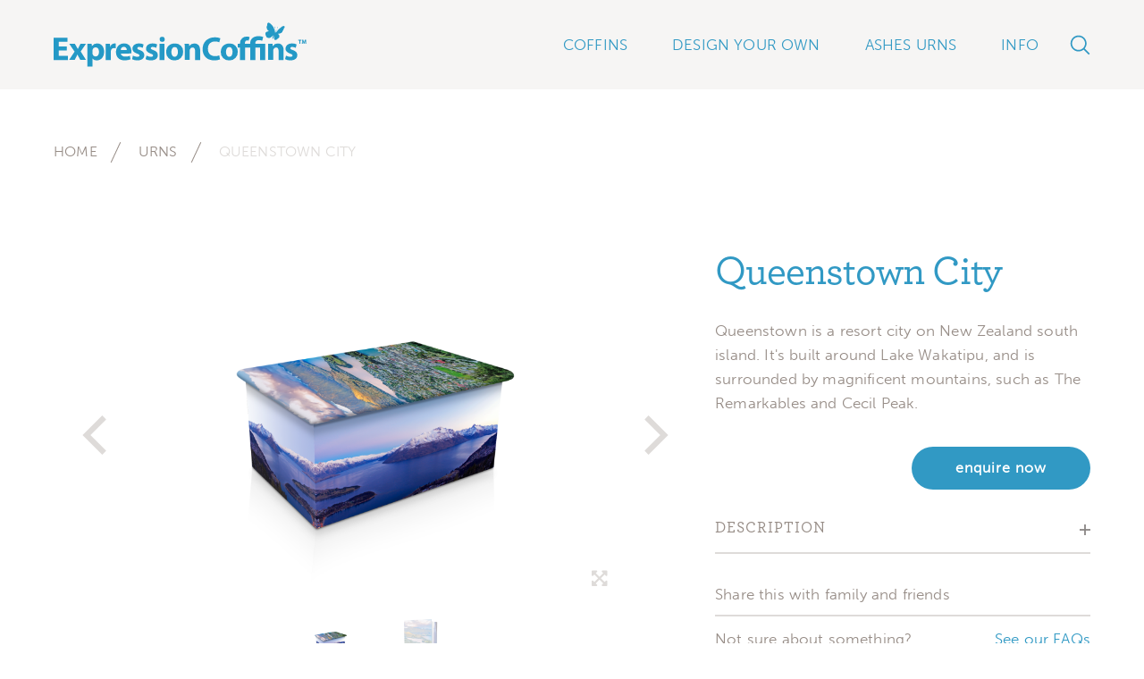

--- FILE ---
content_type: text/html; charset=UTF-8
request_url: https://expressioncoffins.com.au/urn/queenstown-city/
body_size: 14473
content:
<!doctype html>
<html lang="en-AU">
<head>
	<meta charset="UTF-8">
	<link rel="alternate" type="application/rss+xml" title="Expression Coffins RSS" href="https://expressioncoffins.com.au/feed/">
	<meta name="viewport" content="width=device-width, initial-scale=1, minimum-scale=1.0, maximum-scale=1.0" />
	<meta name="p:domain_verify" content="74cd4d89979f42bc8fa2c3368d2e9e0b"/>
	<meta name="msvalidate.01" content="B0112812CA622A13C327AF572E2BA5B5" />

	<meta name='robots' content='index, follow, max-image-preview:large, max-snippet:-1, max-video-preview:-1' />
	<style>img:is([sizes="auto" i], [sizes^="auto," i]) { contain-intrinsic-size: 3000px 1500px }</style>
	
	<!-- This site is optimized with the Yoast SEO plugin v26.7 - https://yoast.com/wordpress/plugins/seo/ -->
	<title>Queenstown City Urn - Expression Coffins</title>
	<meta name="description" content="The Queenstown City urn from Expression Coffins. We create personalised, image-covered coffins." />
	<link rel="canonical" href="https://expressioncoffins.com.au/urn/queenstown-city/" />
	<meta property="og:locale" content="en_US" />
	<meta property="og:type" content="article" />
	<meta property="og:title" content="Queenstown City Urn - Expression Coffins" />
	<meta property="og:description" content="The Queenstown City urn from Expression Coffins. We create personalised, image-covered coffins." />
	<meta property="og:url" content="https://expressioncoffins.com.au/urn/queenstown-city/" />
	<meta property="og:site_name" content="Expression Coffins" />
	<meta property="article:publisher" content="https://www.facebook.com/ExpressionCoffins" />
	<meta property="og:image" content="https://expressioncoffins.com.au/wp-content/uploads/2017/11/expressioncoffins-card.png" />
	<meta property="og:image:width" content="1024" />
	<meta property="og:image:height" content="538" />
	<meta property="og:image:type" content="image/png" />
	<meta name="twitter:card" content="summary_large_image" />
	<meta name="twitter:site" content="@AshtonMfg" />
	<script type="application/ld+json" class="yoast-schema-graph">{"@context":"https://schema.org","@graph":[{"@type":"WebPage","@id":"https://expressioncoffins.com.au/urn/queenstown-city/","url":"https://expressioncoffins.com.au/urn/queenstown-city/","name":"Queenstown City Urn - Expression Coffins","isPartOf":{"@id":"https://expressioncoffins.com.au/#website"},"datePublished":"2021-07-07T23:22:30+00:00","description":"The Queenstown City urn from Expression Coffins. We create personalised, image-covered coffins.","breadcrumb":{"@id":"https://expressioncoffins.com.au/urn/queenstown-city/#breadcrumb"},"inLanguage":"en-AU","potentialAction":[{"@type":"ReadAction","target":["https://expressioncoffins.com.au/urn/queenstown-city/"]}]},{"@type":"BreadcrumbList","@id":"https://expressioncoffins.com.au/urn/queenstown-city/#breadcrumb","itemListElement":[{"@type":"ListItem","position":1,"name":"Home","item":"https://expressioncoffins.com.au/"},{"@type":"ListItem","position":2,"name":"Urns","item":"https://expressioncoffins.com.au/urn/"},{"@type":"ListItem","position":3,"name":"Queenstown City"}]},{"@type":"WebSite","@id":"https://expressioncoffins.com.au/#website","url":"https://expressioncoffins.com.au/","name":"Expression Coffins","description":"Expression Coffins creates personalised, image-covered coffins. Choose from a range of existing designs or supply your own photographs.","publisher":{"@id":"https://expressioncoffins.com.au/#organization"},"potentialAction":[{"@type":"SearchAction","target":{"@type":"EntryPoint","urlTemplate":"https://expressioncoffins.com.au/?s={search_term_string}"},"query-input":{"@type":"PropertyValueSpecification","valueRequired":true,"valueName":"search_term_string"}}],"inLanguage":"en-AU"},{"@type":"Organization","@id":"https://expressioncoffins.com.au/#organization","name":"Expression Coffins","url":"https://expressioncoffins.com.au/","logo":{"@type":"ImageObject","inLanguage":"en-AU","@id":"https://expressioncoffins.com.au/#/schema/logo/image/","url":"https://expressioncoffins.com.au/wp-content/uploads/2018/08/Expressioncoffins-logo.png","contentUrl":"https://expressioncoffins.com.au/wp-content/uploads/2018/08/Expressioncoffins-logo.png","width":124,"height":60,"caption":"Expression Coffins"},"image":{"@id":"https://expressioncoffins.com.au/#/schema/logo/image/"},"sameAs":["https://www.facebook.com/ExpressionCoffins","https://x.com/AshtonMfg","https://www.instagram.com/expressioncoffins/"]}]}</script>
	<!-- / Yoast SEO plugin. -->


<link rel='dns-prefetch' href='//unpkg.com' />
<link rel='dns-prefetch' href='//s7.addthis.com' />
<link rel='dns-prefetch' href='//maps.googleapis.com' />
<link rel='dns-prefetch' href='//use.fontawesome.com' />

<style id='wp-emoji-styles-inline-css' type='text/css'>

	img.wp-smiley, img.emoji {
		display: inline !important;
		border: none !important;
		box-shadow: none !important;
		height: 1em !important;
		width: 1em !important;
		margin: 0 0.07em !important;
		vertical-align: -0.1em !important;
		background: none !important;
		padding: 0 !important;
	}
</style>
<link rel='stylesheet' id='wp-block-library-css' href='https://expressioncoffins.com.au/wp-includes/css/dist/block-library/style.min.css?ver=6.8.3' type='text/css' media='all' />
<style id='classic-theme-styles-inline-css' type='text/css'>
/*! This file is auto-generated */
.wp-block-button__link{color:#fff;background-color:#32373c;border-radius:9999px;box-shadow:none;text-decoration:none;padding:calc(.667em + 2px) calc(1.333em + 2px);font-size:1.125em}.wp-block-file__button{background:#32373c;color:#fff;text-decoration:none}
</style>
<style id='global-styles-inline-css' type='text/css'>
:root{--wp--preset--aspect-ratio--square: 1;--wp--preset--aspect-ratio--4-3: 4/3;--wp--preset--aspect-ratio--3-4: 3/4;--wp--preset--aspect-ratio--3-2: 3/2;--wp--preset--aspect-ratio--2-3: 2/3;--wp--preset--aspect-ratio--16-9: 16/9;--wp--preset--aspect-ratio--9-16: 9/16;--wp--preset--color--black: #000000;--wp--preset--color--cyan-bluish-gray: #abb8c3;--wp--preset--color--white: #ffffff;--wp--preset--color--pale-pink: #f78da7;--wp--preset--color--vivid-red: #cf2e2e;--wp--preset--color--luminous-vivid-orange: #ff6900;--wp--preset--color--luminous-vivid-amber: #fcb900;--wp--preset--color--light-green-cyan: #7bdcb5;--wp--preset--color--vivid-green-cyan: #00d084;--wp--preset--color--pale-cyan-blue: #8ed1fc;--wp--preset--color--vivid-cyan-blue: #0693e3;--wp--preset--color--vivid-purple: #9b51e0;--wp--preset--gradient--vivid-cyan-blue-to-vivid-purple: linear-gradient(135deg,rgba(6,147,227,1) 0%,rgb(155,81,224) 100%);--wp--preset--gradient--light-green-cyan-to-vivid-green-cyan: linear-gradient(135deg,rgb(122,220,180) 0%,rgb(0,208,130) 100%);--wp--preset--gradient--luminous-vivid-amber-to-luminous-vivid-orange: linear-gradient(135deg,rgba(252,185,0,1) 0%,rgba(255,105,0,1) 100%);--wp--preset--gradient--luminous-vivid-orange-to-vivid-red: linear-gradient(135deg,rgba(255,105,0,1) 0%,rgb(207,46,46) 100%);--wp--preset--gradient--very-light-gray-to-cyan-bluish-gray: linear-gradient(135deg,rgb(238,238,238) 0%,rgb(169,184,195) 100%);--wp--preset--gradient--cool-to-warm-spectrum: linear-gradient(135deg,rgb(74,234,220) 0%,rgb(151,120,209) 20%,rgb(207,42,186) 40%,rgb(238,44,130) 60%,rgb(251,105,98) 80%,rgb(254,248,76) 100%);--wp--preset--gradient--blush-light-purple: linear-gradient(135deg,rgb(255,206,236) 0%,rgb(152,150,240) 100%);--wp--preset--gradient--blush-bordeaux: linear-gradient(135deg,rgb(254,205,165) 0%,rgb(254,45,45) 50%,rgb(107,0,62) 100%);--wp--preset--gradient--luminous-dusk: linear-gradient(135deg,rgb(255,203,112) 0%,rgb(199,81,192) 50%,rgb(65,88,208) 100%);--wp--preset--gradient--pale-ocean: linear-gradient(135deg,rgb(255,245,203) 0%,rgb(182,227,212) 50%,rgb(51,167,181) 100%);--wp--preset--gradient--electric-grass: linear-gradient(135deg,rgb(202,248,128) 0%,rgb(113,206,126) 100%);--wp--preset--gradient--midnight: linear-gradient(135deg,rgb(2,3,129) 0%,rgb(40,116,252) 100%);--wp--preset--font-size--small: 13px;--wp--preset--font-size--medium: 20px;--wp--preset--font-size--large: 36px;--wp--preset--font-size--x-large: 42px;--wp--preset--spacing--20: 0.44rem;--wp--preset--spacing--30: 0.67rem;--wp--preset--spacing--40: 1rem;--wp--preset--spacing--50: 1.5rem;--wp--preset--spacing--60: 2.25rem;--wp--preset--spacing--70: 3.38rem;--wp--preset--spacing--80: 5.06rem;--wp--preset--shadow--natural: 6px 6px 9px rgba(0, 0, 0, 0.2);--wp--preset--shadow--deep: 12px 12px 50px rgba(0, 0, 0, 0.4);--wp--preset--shadow--sharp: 6px 6px 0px rgba(0, 0, 0, 0.2);--wp--preset--shadow--outlined: 6px 6px 0px -3px rgba(255, 255, 255, 1), 6px 6px rgba(0, 0, 0, 1);--wp--preset--shadow--crisp: 6px 6px 0px rgba(0, 0, 0, 1);}:where(.is-layout-flex){gap: 0.5em;}:where(.is-layout-grid){gap: 0.5em;}body .is-layout-flex{display: flex;}.is-layout-flex{flex-wrap: wrap;align-items: center;}.is-layout-flex > :is(*, div){margin: 0;}body .is-layout-grid{display: grid;}.is-layout-grid > :is(*, div){margin: 0;}:where(.wp-block-columns.is-layout-flex){gap: 2em;}:where(.wp-block-columns.is-layout-grid){gap: 2em;}:where(.wp-block-post-template.is-layout-flex){gap: 1.25em;}:where(.wp-block-post-template.is-layout-grid){gap: 1.25em;}.has-black-color{color: var(--wp--preset--color--black) !important;}.has-cyan-bluish-gray-color{color: var(--wp--preset--color--cyan-bluish-gray) !important;}.has-white-color{color: var(--wp--preset--color--white) !important;}.has-pale-pink-color{color: var(--wp--preset--color--pale-pink) !important;}.has-vivid-red-color{color: var(--wp--preset--color--vivid-red) !important;}.has-luminous-vivid-orange-color{color: var(--wp--preset--color--luminous-vivid-orange) !important;}.has-luminous-vivid-amber-color{color: var(--wp--preset--color--luminous-vivid-amber) !important;}.has-light-green-cyan-color{color: var(--wp--preset--color--light-green-cyan) !important;}.has-vivid-green-cyan-color{color: var(--wp--preset--color--vivid-green-cyan) !important;}.has-pale-cyan-blue-color{color: var(--wp--preset--color--pale-cyan-blue) !important;}.has-vivid-cyan-blue-color{color: var(--wp--preset--color--vivid-cyan-blue) !important;}.has-vivid-purple-color{color: var(--wp--preset--color--vivid-purple) !important;}.has-black-background-color{background-color: var(--wp--preset--color--black) !important;}.has-cyan-bluish-gray-background-color{background-color: var(--wp--preset--color--cyan-bluish-gray) !important;}.has-white-background-color{background-color: var(--wp--preset--color--white) !important;}.has-pale-pink-background-color{background-color: var(--wp--preset--color--pale-pink) !important;}.has-vivid-red-background-color{background-color: var(--wp--preset--color--vivid-red) !important;}.has-luminous-vivid-orange-background-color{background-color: var(--wp--preset--color--luminous-vivid-orange) !important;}.has-luminous-vivid-amber-background-color{background-color: var(--wp--preset--color--luminous-vivid-amber) !important;}.has-light-green-cyan-background-color{background-color: var(--wp--preset--color--light-green-cyan) !important;}.has-vivid-green-cyan-background-color{background-color: var(--wp--preset--color--vivid-green-cyan) !important;}.has-pale-cyan-blue-background-color{background-color: var(--wp--preset--color--pale-cyan-blue) !important;}.has-vivid-cyan-blue-background-color{background-color: var(--wp--preset--color--vivid-cyan-blue) !important;}.has-vivid-purple-background-color{background-color: var(--wp--preset--color--vivid-purple) !important;}.has-black-border-color{border-color: var(--wp--preset--color--black) !important;}.has-cyan-bluish-gray-border-color{border-color: var(--wp--preset--color--cyan-bluish-gray) !important;}.has-white-border-color{border-color: var(--wp--preset--color--white) !important;}.has-pale-pink-border-color{border-color: var(--wp--preset--color--pale-pink) !important;}.has-vivid-red-border-color{border-color: var(--wp--preset--color--vivid-red) !important;}.has-luminous-vivid-orange-border-color{border-color: var(--wp--preset--color--luminous-vivid-orange) !important;}.has-luminous-vivid-amber-border-color{border-color: var(--wp--preset--color--luminous-vivid-amber) !important;}.has-light-green-cyan-border-color{border-color: var(--wp--preset--color--light-green-cyan) !important;}.has-vivid-green-cyan-border-color{border-color: var(--wp--preset--color--vivid-green-cyan) !important;}.has-pale-cyan-blue-border-color{border-color: var(--wp--preset--color--pale-cyan-blue) !important;}.has-vivid-cyan-blue-border-color{border-color: var(--wp--preset--color--vivid-cyan-blue) !important;}.has-vivid-purple-border-color{border-color: var(--wp--preset--color--vivid-purple) !important;}.has-vivid-cyan-blue-to-vivid-purple-gradient-background{background: var(--wp--preset--gradient--vivid-cyan-blue-to-vivid-purple) !important;}.has-light-green-cyan-to-vivid-green-cyan-gradient-background{background: var(--wp--preset--gradient--light-green-cyan-to-vivid-green-cyan) !important;}.has-luminous-vivid-amber-to-luminous-vivid-orange-gradient-background{background: var(--wp--preset--gradient--luminous-vivid-amber-to-luminous-vivid-orange) !important;}.has-luminous-vivid-orange-to-vivid-red-gradient-background{background: var(--wp--preset--gradient--luminous-vivid-orange-to-vivid-red) !important;}.has-very-light-gray-to-cyan-bluish-gray-gradient-background{background: var(--wp--preset--gradient--very-light-gray-to-cyan-bluish-gray) !important;}.has-cool-to-warm-spectrum-gradient-background{background: var(--wp--preset--gradient--cool-to-warm-spectrum) !important;}.has-blush-light-purple-gradient-background{background: var(--wp--preset--gradient--blush-light-purple) !important;}.has-blush-bordeaux-gradient-background{background: var(--wp--preset--gradient--blush-bordeaux) !important;}.has-luminous-dusk-gradient-background{background: var(--wp--preset--gradient--luminous-dusk) !important;}.has-pale-ocean-gradient-background{background: var(--wp--preset--gradient--pale-ocean) !important;}.has-electric-grass-gradient-background{background: var(--wp--preset--gradient--electric-grass) !important;}.has-midnight-gradient-background{background: var(--wp--preset--gradient--midnight) !important;}.has-small-font-size{font-size: var(--wp--preset--font-size--small) !important;}.has-medium-font-size{font-size: var(--wp--preset--font-size--medium) !important;}.has-large-font-size{font-size: var(--wp--preset--font-size--large) !important;}.has-x-large-font-size{font-size: var(--wp--preset--font-size--x-large) !important;}
:where(.wp-block-post-template.is-layout-flex){gap: 1.25em;}:where(.wp-block-post-template.is-layout-grid){gap: 1.25em;}
:where(.wp-block-columns.is-layout-flex){gap: 2em;}:where(.wp-block-columns.is-layout-grid){gap: 2em;}
:root :where(.wp-block-pullquote){font-size: 1.5em;line-height: 1.6;}
</style>
<link rel='stylesheet' id='wpsl-styles-css' href='https://expressioncoffins.com.au/wp-content/plugins/wp-store-locator/css/styles.min.css?ver=2.2.261' type='text/css' media='all' />
<link rel='stylesheet' id='style-main-css' href='https://expressioncoffins.com.au/wp-content/themes/expressioncoffins/style.css?ver=1764652036' type='text/css' media='all' />
<link rel='stylesheet' id='flickity-css-css' href='//unpkg.com/flickity@2.2.0/dist/flickity.css?ver=6.8.3' type='text/css' media='all' />
<link rel='stylesheet' id='fontawesome-css' href='https://use.fontawesome.com/c81fe3ea32.css?ver=6.8.3' type='text/css' media='all' />
<link rel='stylesheet' id='overrides-css' href='https://expressioncoffins.com.au/wp-content/themes/expressioncoffins/overrides.css?ver=1764652036' type='text/css' media='all' />
<link rel='stylesheet' id='wp-pagenavi-css' href='https://expressioncoffins.com.au/wp-content/plugins/wp-pagenavi/pagenavi-css.css?ver=2.70' type='text/css' media='all' />
<link rel='stylesheet' id='bfa-font-awesome-css' href='https://use.fontawesome.com/releases/v5.15.4/css/all.css?ver=2.0.3' type='text/css' media='all' />
<link rel='stylesheet' id='bfa-font-awesome-v4-shim-css' href='https://use.fontawesome.com/releases/v5.15.4/css/v4-shims.css?ver=2.0.3' type='text/css' media='all' />
<style id='bfa-font-awesome-v4-shim-inline-css' type='text/css'>

			@font-face {
				font-family: 'FontAwesome';
				src: url('https://use.fontawesome.com/releases/v5.15.4/webfonts/fa-brands-400.eot'),
				url('https://use.fontawesome.com/releases/v5.15.4/webfonts/fa-brands-400.eot?#iefix') format('embedded-opentype'),
				url('https://use.fontawesome.com/releases/v5.15.4/webfonts/fa-brands-400.woff2') format('woff2'),
				url('https://use.fontawesome.com/releases/v5.15.4/webfonts/fa-brands-400.woff') format('woff'),
				url('https://use.fontawesome.com/releases/v5.15.4/webfonts/fa-brands-400.ttf') format('truetype'),
				url('https://use.fontawesome.com/releases/v5.15.4/webfonts/fa-brands-400.svg#fontawesome') format('svg');
			}

			@font-face {
				font-family: 'FontAwesome';
				src: url('https://use.fontawesome.com/releases/v5.15.4/webfonts/fa-solid-900.eot'),
				url('https://use.fontawesome.com/releases/v5.15.4/webfonts/fa-solid-900.eot?#iefix') format('embedded-opentype'),
				url('https://use.fontawesome.com/releases/v5.15.4/webfonts/fa-solid-900.woff2') format('woff2'),
				url('https://use.fontawesome.com/releases/v5.15.4/webfonts/fa-solid-900.woff') format('woff'),
				url('https://use.fontawesome.com/releases/v5.15.4/webfonts/fa-solid-900.ttf') format('truetype'),
				url('https://use.fontawesome.com/releases/v5.15.4/webfonts/fa-solid-900.svg#fontawesome') format('svg');
			}

			@font-face {
				font-family: 'FontAwesome';
				src: url('https://use.fontawesome.com/releases/v5.15.4/webfonts/fa-regular-400.eot'),
				url('https://use.fontawesome.com/releases/v5.15.4/webfonts/fa-regular-400.eot?#iefix') format('embedded-opentype'),
				url('https://use.fontawesome.com/releases/v5.15.4/webfonts/fa-regular-400.woff2') format('woff2'),
				url('https://use.fontawesome.com/releases/v5.15.4/webfonts/fa-regular-400.woff') format('woff'),
				url('https://use.fontawesome.com/releases/v5.15.4/webfonts/fa-regular-400.ttf') format('truetype'),
				url('https://use.fontawesome.com/releases/v5.15.4/webfonts/fa-regular-400.svg#fontawesome') format('svg');
				unicode-range: U+F004-F005,U+F007,U+F017,U+F022,U+F024,U+F02E,U+F03E,U+F044,U+F057-F059,U+F06E,U+F070,U+F075,U+F07B-F07C,U+F080,U+F086,U+F089,U+F094,U+F09D,U+F0A0,U+F0A4-F0A7,U+F0C5,U+F0C7-F0C8,U+F0E0,U+F0EB,U+F0F3,U+F0F8,U+F0FE,U+F111,U+F118-F11A,U+F11C,U+F133,U+F144,U+F146,U+F14A,U+F14D-F14E,U+F150-F152,U+F15B-F15C,U+F164-F165,U+F185-F186,U+F191-F192,U+F1AD,U+F1C1-F1C9,U+F1CD,U+F1D8,U+F1E3,U+F1EA,U+F1F6,U+F1F9,U+F20A,U+F247-F249,U+F24D,U+F254-F25B,U+F25D,U+F267,U+F271-F274,U+F279,U+F28B,U+F28D,U+F2B5-F2B6,U+F2B9,U+F2BB,U+F2BD,U+F2C1-F2C2,U+F2D0,U+F2D2,U+F2DC,U+F2ED,U+F328,U+F358-F35B,U+F3A5,U+F3D1,U+F410,U+F4AD;
			}
		
</style>
<script type="text/javascript" src="https://expressioncoffins.com.au/wp-content/plugins/svg-support/vendor/DOMPurify/DOMPurify.min.js?ver=2.5.8" id="bodhi-dompurify-library-js"></script>
<script type="text/javascript" src="https://expressioncoffins.com.au/wp-includes/js/jquery/jquery.min.js?ver=3.7.1" id="jquery-core-js"></script>
<script type="text/javascript" src="https://expressioncoffins.com.au/wp-includes/js/jquery/jquery-migrate.min.js?ver=3.4.1" id="jquery-migrate-js"></script>
<script type="text/javascript" id="bodhi_svg_inline-js-extra">
/* <![CDATA[ */
var svgSettings = {"skipNested":""};
/* ]]> */
</script>
<script type="text/javascript" src="https://expressioncoffins.com.au/wp-content/plugins/svg-support/js/min/svgs-inline-min.js" id="bodhi_svg_inline-js"></script>
<script type="text/javascript" id="bodhi_svg_inline-js-after">
/* <![CDATA[ */
cssTarget={"Bodhi":"img.style-svg","ForceInlineSVG":"style-svg"};ForceInlineSVGActive="false";frontSanitizationEnabled="on";
/* ]]> */
</script>
<script type="text/javascript" src="//unpkg.com/flickity@2.2.0/dist/flickity.pkgd.min.js" id="flickity-js-js"></script>
<link rel="https://api.w.org/" href="https://expressioncoffins.com.au/wp-json/" /><link rel="EditURI" type="application/rsd+xml" title="RSD" href="https://expressioncoffins.com.au/xmlrpc.php?rsd" />
<meta name="generator" content="WordPress 6.8.3" />
<link rel='shortlink' href='https://expressioncoffins.com.au/?p=8835' />
<link rel="alternate" title="oEmbed (JSON)" type="application/json+oembed" href="https://expressioncoffins.com.au/wp-json/oembed/1.0/embed?url=https%3A%2F%2Fexpressioncoffins.com.au%2Furn%2Fqueenstown-city%2F" />
<link rel="alternate" title="oEmbed (XML)" type="text/xml+oembed" href="https://expressioncoffins.com.au/wp-json/oembed/1.0/embed?url=https%3A%2F%2Fexpressioncoffins.com.au%2Furn%2Fqueenstown-city%2F&#038;format=xml" />
<!-- Google Tag Manager -->
<script>(function(w,d,s,l,i){w[l]=w[l]||[];w[l].push({'gtm.start':
new Date().getTime(),event:'gtm.js'});var f=d.getElementsByTagName(s)[0],
j=d.createElement(s),dl=l!='dataLayer'?'&l='+l:'';j.async=true;j.src=
'https://www.googletagmanager.com/gtm.js?id='+i+dl;f.parentNode.insertBefore(j,f);
})(window,document,'script','dataLayer','GTM-5GZ5HLG');</script>
<!-- End Google Tag Manager --><script type="text/javascript">
	window._se_plugin_version = '8.1.9';
</script>


<!-- This site is optimized with the Schema plugin v1.7.9.6 - https://schema.press -->
<script type="application/ld+json">{
    "@context": "http://schema.org",
    "@type": "BreadcrumbList",
    "itemListElement": [
        {
            "@type": "ListItem",
            "position": 1,
            "item": {
                "@id": "https://expressioncoffins.com.au",
                "name": "Home"
            }
        },
        {
            "@type": "ListItem",
            "position": 2,
            "item": {
                "@id": "https://expressioncoffins.com.au/urn/",
                "name": "Urns"
            }
        },
        {
            "@type": "ListItem",
            "position": 3,
            "item": {
                "@id": "https://expressioncoffins.com.au/urn/queenstown-city/",
                "name": "Queenstown City"
            }
        }
    ]
}</script>

<link rel="icon" href="https://expressioncoffins.com.au/wp-content/uploads/2017/07/cropped-butterfly-blue-32x32.png" sizes="32x32" />
<link rel="icon" href="https://expressioncoffins.com.au/wp-content/uploads/2017/07/cropped-butterfly-blue-192x192.png" sizes="192x192" />
<link rel="apple-touch-icon" href="https://expressioncoffins.com.au/wp-content/uploads/2017/07/cropped-butterfly-blue-180x180.png" />
<meta name="msapplication-TileImage" content="https://expressioncoffins.com.au/wp-content/uploads/2017/07/cropped-butterfly-blue-270x270.png" />

	<script>
	(function(d) {
		var config = {
			kitId: 'awu3mfd',
			scriptTimeout: 3000,
			async: true
		},
		h=d.documentElement,t=setTimeout(function(){h.className=h.className.replace(/\bwf-loading\b/g,"")+" wf-inactive";},config.scriptTimeout),tk=d.createElement("script"),f=false,s=d.getElementsByTagName("script")[0],a;h.className+=" wf-loading";tk.src='https://use.typekit.net/'+config.kitId+'.js';tk.async=true;tk.onload=tk.onreadystatechange=function(){a=this.readyState;if(f||a&&a!="complete"&&a!="loaded")return;f=true;clearTimeout(t);try{Typekit.load(config)}catch(e){}};s.parentNode.insertBefore(tk,s)
	})(document);
	</script>
	<script>
        (function(i,s,o,g,r,a,m){i['GoogleAnalyticsObject']=r;i[r]=i[r]||function(){
        (i[r].q=i[r].q||[]).push(arguments)},i[r].l=1*new Date();a=s.createElement(o),
        m=s.getElementsByTagName(o)[0];a.async=1;a.src=g;m.parentNode.insertBefore(a,m)
        })(window,document,'script','https://www.google-analytics.com/analytics.js','ga');
        ga('create', 'UA-93749135-20', 'auto');
        ga('send', 'pageview');
    </script>

		<!-- Start of Async Drift Code -->

		<script>

		"use strict";



		!function() {

		  var t = window.driftt = window.drift = window.driftt || [];

		  if (!t.init) {

		    if (t.invoked) return void (window.console && console.error && console.error("Drift snippet included twice."));

		    t.invoked = !0, t.methods = [ "identify", "config", "track", "reset", "debug", "show", "ping", "page", "hide", "off", "on" ],

		    t.factory = function(e) {

		      return function() {

		        var n = Array.prototype.slice.call(arguments);

		        return n.unshift(e), t.push(n), t;

		      };

		    }, t.methods.forEach(function(e) {

		      t[e] = t.factory(e);

		    }), t.load = function(t) {

		      var e = 3e5, n = Math.ceil(new Date() / e) * e, o = document.createElement("script");

		      o.type = "text/javascript", o.async = !0, o.crossorigin = "anonymous", o.src = "https://js.driftt.com/include/" + n + "/" + t + ".js";

		      var i = document.getElementsByTagName("script")[0];

		      i.parentNode.insertBefore(o, i);

		    };

		  }

		}();

		drift.SNIPPET_VERSION = '0.3.1';

		drift.load('fw69ny6xcy5h');

		</script>

		<!-- End of Async Drift Code -->

<meta name="generator" content="WP Rocket 3.19.2.1" data-wpr-features="wpr_preload_links wpr_desktop" /></head>

<body class="wp-singular urn-template-default single single-urn postid-8835 wp-theme-expressioncoffins">

	<header data-rocket-location-hash="9496dc44cbda5cdebb84f02bfc4ab41b" class="header">
		<div data-rocket-location-hash="79546d12df9ec82af2f654289cd2085c" class="header-wrap container flex">
			<a class="logo" href="https://expressioncoffins.com.au">
				<img src="https://expressioncoffins.com.au/wp-content/themes/expressioncoffins/images/logo.svg" alt="Expression Coffins "/>
			</a>
			<div data-rocket-location-hash="64127fee91b40c90df21aacc7a5c0779" id="hamburger">
				<div class="bar1"></div>
				<div class="bar2"></div>
				<div class="bar3"></div>
			</div>
			<nav class="header-nav">
                <ul id="menu-header" class="menu"><li id="menu-item-118" class="mega-menu menu-item menu-item-type-post_type menu-item-object-page menu-item-has-children menu-item-118"><a href="https://expressioncoffins.com.au/our-design/">Coffins</a>
<ul class="sub-menu">
	<li id="menu-item-1010" class="menu-item menu-item-type-taxonomy menu-item-object-coffin_categories menu-item-1010"><a href="https://expressioncoffins.com.au/coffin_categories/animals/">Animals</a></li>
	<li id="menu-item-7016" class="menu-item menu-item-type-taxonomy menu-item-object-coffin_categories menu-item-7016"><a href="https://expressioncoffins.com.au/coffin_categories/art-design/">Art Design</a></li>
	<li id="menu-item-1015" class="menu-item menu-item-type-taxonomy menu-item-object-coffin_categories menu-item-1015"><a href="https://expressioncoffins.com.au/coffin_categories/cars-and-motorcycles/">Cars &amp; Motorcycles</a></li>
	<li id="menu-item-7434" class="menu-item menu-item-type-taxonomy menu-item-object-coffin_categories menu-item-7434"><a href="https://expressioncoffins.com.au/coffin_categories/childs-coffins/">Child&#8217;s Coffins</a></li>
	<li id="menu-item-8386" class="menu-item menu-item-type-taxonomy menu-item-object-coffin_categories menu-item-8386"><a href="https://expressioncoffins.com.au/coffin_categories/comic/">Comics</a></li>
	<li id="menu-item-8041" class="menu-item menu-item-type-taxonomy menu-item-object-coffin_categories menu-item-8041"><a href="https://expressioncoffins.com.au/coffin_categories/full-colour/">Full Colour</a></li>
	<li id="menu-item-1013" class="menu-item menu-item-type-taxonomy menu-item-object-coffin_categories menu-item-1013"><a href="https://expressioncoffins.com.au/coffin_categories/flowers/">Flowers</a></li>
	<li id="menu-item-120" class="menu-item menu-item-type-taxonomy menu-item-object-coffin_categories menu-item-120"><a href="https://expressioncoffins.com.au/coffin_categories/hobbies/">Hobbies</a></li>
	<li id="menu-item-1195" class="menu-item menu-item-type-taxonomy menu-item-object-coffin_categories menu-item-1195"><a href="https://expressioncoffins.com.au/coffin_categories/landmarks/">Landmarks</a></li>
	<li id="menu-item-121" class="menu-item menu-item-type-taxonomy menu-item-object-coffin_categories menu-item-121"><a href="https://expressioncoffins.com.au/coffin_categories/nature/">Nature</a></li>
	<li id="menu-item-1011" class="menu-item menu-item-type-taxonomy menu-item-object-coffin_categories menu-item-1011"><a href="https://expressioncoffins.com.au/coffin_categories/patriotic/">Patriotic</a></li>
	<li id="menu-item-1012" class="menu-item menu-item-type-taxonomy menu-item-object-coffin_categories menu-item-1012"><a href="https://expressioncoffins.com.au/coffin_categories/patterns-and-textures/">Patterns &amp; Textures</a></li>
	<li id="menu-item-1014" class="menu-item menu-item-type-taxonomy menu-item-object-coffin_categories menu-item-1014"><a href="https://expressioncoffins.com.au/coffin_categories/religious/">Religious</a></li>
	<li id="menu-item-122" class="menu-item menu-item-type-taxonomy menu-item-object-coffin_categories menu-item-122"><a href="https://expressioncoffins.com.au/coffin_categories/rugby-league/">Rugby League</a></li>
	<li id="menu-item-1016" class="menu-item menu-item-type-taxonomy menu-item-object-coffin_categories menu-item-1016"><a href="https://expressioncoffins.com.au/coffin_categories/rural/">Rural</a></li>
	<li id="menu-item-1196" class="menu-item menu-item-type-taxonomy menu-item-object-coffin_categories menu-item-1196"><a href="https://expressioncoffins.com.au/coffin_categories/space/">Space</a></li>
	<li id="menu-item-123" class="menu-item menu-item-type-taxonomy menu-item-object-coffin_categories menu-item-123"><a href="https://expressioncoffins.com.au/coffin_categories/sport/">Sport</a></li>
	<li id="menu-item-10713" class="menu-item menu-item-type-custom menu-item-object-custom menu-item-10713"><a href="https://expressioncoffins.com.au/coffin_categories/fantasy/">Fantasy</a></li>
</ul>
</li>
<li id="menu-item-129" class="menu-item menu-item-type-post_type menu-item-object-page menu-item-129"><a href="https://expressioncoffins.com.au/design-your-own/">Design Your Own</a></li>
<li id="menu-item-8598" class="mega-menu menu-item menu-item-type-post_type menu-item-object-page menu-item-has-children menu-item-8598"><a href="https://expressioncoffins.com.au/urns/">Ashes Urns</a>
<ul class="sub-menu">
	<li id="menu-item-8987" class="menu-item menu-item-type-taxonomy menu-item-object-urn_categories menu-item-8987"><a href="https://expressioncoffins.com.au/urn_categories/animals/">Animals</a></li>
	<li id="menu-item-8994" class="menu-item menu-item-type-taxonomy menu-item-object-urn_categories menu-item-8994"><a href="https://expressioncoffins.com.au/urn_categories/art-design/">Art Design</a></li>
	<li id="menu-item-8995" class="menu-item menu-item-type-taxonomy menu-item-object-urn_categories menu-item-8995"><a href="https://expressioncoffins.com.au/urn_categories/art-series/">Art Series</a></li>
	<li id="menu-item-8996" class="menu-item menu-item-type-taxonomy menu-item-object-urn_categories menu-item-8996"><a href="https://expressioncoffins.com.au/urn_categories/cars-motorcycles/">Cars &amp; Motorcycles</a></li>
	<li id="menu-item-8997" class="menu-item menu-item-type-taxonomy menu-item-object-urn_categories menu-item-8997"><a href="https://expressioncoffins.com.au/urn_categories/childs-coffins/">Child&#8217;s Coffins</a></li>
	<li id="menu-item-8998" class="menu-item menu-item-type-taxonomy menu-item-object-urn_categories menu-item-8998"><a href="https://expressioncoffins.com.au/urn_categories/comic/">Comic</a></li>
	<li id="menu-item-8999" class="menu-item menu-item-type-taxonomy menu-item-object-urn_categories menu-item-8999"><a href="https://expressioncoffins.com.au/urn_categories/flowers/">Flowers</a></li>
	<li id="menu-item-9000" class="menu-item menu-item-type-taxonomy menu-item-object-urn_categories menu-item-9000"><a href="https://expressioncoffins.com.au/urn_categories/full-colour/">Full Colour</a></li>
	<li id="menu-item-9001" class="menu-item menu-item-type-taxonomy menu-item-object-urn_categories menu-item-9001"><a href="https://expressioncoffins.com.au/urn_categories/hobbies/">Hobbies</a></li>
	<li id="menu-item-9002" class="menu-item menu-item-type-taxonomy menu-item-object-urn_categories menu-item-9002"><a href="https://expressioncoffins.com.au/urn_categories/landmarks/">Landmarks</a></li>
	<li id="menu-item-9003" class="menu-item menu-item-type-taxonomy menu-item-object-urn_categories menu-item-9003"><a href="https://expressioncoffins.com.au/urn_categories/nature/">Nature</a></li>
	<li id="menu-item-9004" class="menu-item menu-item-type-taxonomy menu-item-object-urn_categories menu-item-9004"><a href="https://expressioncoffins.com.au/urn_categories/patriotic/">Patriotic</a></li>
	<li id="menu-item-9005" class="menu-item menu-item-type-taxonomy menu-item-object-urn_categories menu-item-9005"><a href="https://expressioncoffins.com.au/urn_categories/patterns-textures/">Patterns &amp; Textures</a></li>
	<li id="menu-item-9006" class="menu-item menu-item-type-taxonomy menu-item-object-urn_categories menu-item-9006"><a href="https://expressioncoffins.com.au/urn_categories/religious/">Religious</a></li>
	<li id="menu-item-9007" class="menu-item menu-item-type-taxonomy menu-item-object-urn_categories menu-item-9007"><a href="https://expressioncoffins.com.au/urn_categories/rugby-league/">Rugby League</a></li>
	<li id="menu-item-9008" class="menu-item menu-item-type-taxonomy menu-item-object-urn_categories menu-item-9008"><a href="https://expressioncoffins.com.au/urn_categories/rural/">Rural</a></li>
	<li id="menu-item-9009" class="menu-item menu-item-type-taxonomy menu-item-object-urn_categories menu-item-9009"><a href="https://expressioncoffins.com.au/urn_categories/space/">Space</a></li>
	<li id="menu-item-9010" class="menu-item menu-item-type-taxonomy menu-item-object-urn_categories menu-item-9010"><a href="https://expressioncoffins.com.au/urn_categories/sport/">Sport</a></li>
	<li id="menu-item-10714" class="menu-item menu-item-type-custom menu-item-object-custom menu-item-10714"><a href="https://expressioncoffins.com.au/urn_categories/fantasy/">Fantasy</a></li>
</ul>
</li>
<li id="menu-item-8639" class="menu-item menu-item-type-custom menu-item-object-custom menu-item-has-children menu-item-8639"><a href="#">Info</a>
<ul class="sub-menu">
	<li id="menu-item-10611" class="menu-item menu-item-type-post_type menu-item-object-page menu-item-10611"><a href="https://expressioncoffins.com.au/store-locator/">Find a Funeral Home</a></li>
	<li id="menu-item-8641" class="menu-item menu-item-type-post_type menu-item-object-page menu-item-8641"><a href="https://expressioncoffins.com.au/about-us/">About</a></li>
	<li id="menu-item-17" class="menu-item menu-item-type-post_type menu-item-object-page menu-item-17"><a href="https://expressioncoffins.com.au/faq/">FAQ</a></li>
	<li id="menu-item-8640" class="menu-item menu-item-type-post_type menu-item-object-page current_page_parent menu-item-8640"><a href="https://expressioncoffins.com.au/stories/">Stories</a></li>
	<li id="menu-item-9203" class="menu-item menu-item-type-post_type menu-item-object-page menu-item-9203"><a href="https://expressioncoffins.com.au/contact-us/">Contact</a></li>
</ul>
</li>
</ul>            </nav>
            <div data-rocket-location-hash="2b9a19b1d97b8026853e02fac1c80097" class="header-search">
                <svg width="23" height="23" viewBox="0 0 23 23" fill="none" xmlns="http://www.w3.org/2000/svg">
                    <path fill-rule="evenodd" clip-rule="evenodd" d="M18.7376 9.62081C18.7376 4.67442 14.7132 0.649994 9.76679 0.649994C4.8204 0.649994 0.795975 4.67442 0.795975 9.62081C0.795975 14.5672 4.8204 18.5916 9.76679 18.5916C11.9301 18.5916 13.8908 17.7898 15.4429 16.509L21.1361 22.2023L22.35 20.9884L16.6567 15.2952C17.9358 13.7448 18.7376 11.7841 18.7376 9.62081ZM17.0207 9.62081C17.0207 13.6195 13.7655 16.8747 9.76679 16.8747C5.76813 16.8747 2.51288 13.6195 2.51288 9.62081C2.51288 5.62215 5.76813 2.3669 9.76679 2.3669C13.7655 2.3669 17.0207 5.62215 17.0207 9.62081Z" fill="currentColor"/>
                </svg>
            </div>
		</div>
	</header>

	<div data-rocket-location-hash="59eade6720df97ad2f540a4213c0e793" class="content-wrap">

		    <section data-rocket-location-hash="0fab3ef32b413769d716ba7f553dae7c" id="single-detail" class="section thin ">
      <div data-rocket-location-hash="ca23f7c07336b7cf8c7766d2ffffc9d9" class="container">
        <div class="wrap breadcrumbs"><span><span><a href="https://expressioncoffins.com.au/">Home</a></span>  <span><a href="https://expressioncoffins.com.au/urn/">Urns</a></span>  <span class="breadcrumb_last" aria-current="page"><strong>Queenstown City</strong></span></span></div>        <div class="flex">
          <div>
                  <div class="slider slider-has-popup">
                  <div class="slide">
            <img src="https://expressioncoffins.com.au/wp-content/uploads/2020/01/QUEENSTOWN-CITY-SIDE-VIEW-800x536.png" alt="Expression Coffins"/>
          </div>
                  <div class="slide">
            <img src="https://expressioncoffins.com.au/wp-content/uploads/2020/01/QUEENSTOWN-CITY-LID-VIEW-800x1195.png" alt="Expression Coffins"/>
          </div>
                          <i class="slider-popup-trigger fa fa-arrows-alt" aria-hidden="true"></i>
              </div>
      <div class="thumb-slider">
                  <div class="slide">
            <img src="https://expressioncoffins.com.au/wp-content/uploads/2020/01/QUEENSTOWN-CITY-SIDE-VIEW-100x67.png" alt="Expression Coffins"/>
          </div>
                  <div class="slide">
            <img src="https://expressioncoffins.com.au/wp-content/uploads/2020/01/QUEENSTOWN-CITY-LID-VIEW-100x149.png" alt="Expression Coffins"/>
          </div>
              </div>
      <div class="slider-popover">
        <svg id="Layer_1" xmlns="http://www.w3.org/2000/svg" viewBox="0 0 20 20" style="transform:rotate(45deg)">
        <style>.st0{fill:none;stroke:#DEDBD9;stroke-width:3;stroke-miterlimit:10;}</style>
        <path id="vertical" class="st0" d="M10 0v20"/>
        <path id="horizontal" class="st0" d="M20 10H0"/>
      </svg>
      <div data-rocket-location-hash="04b24f2a01e05ca636ff58e62299aa1e" class="container">
        <div class="slider-large">
                      <div class="slide">
              <img src="https://expressioncoffins.com.au/wp-content/uploads/2020/01/QUEENSTOWN-CITY-SIDE-VIEW-1800x1205.png" alt="Expression Coffins"/>
            </div>
                      <div class="slide">
              <img src="https://expressioncoffins.com.au/wp-content/uploads/2020/01/QUEENSTOWN-CITY-LID-VIEW.png" alt="Expression Coffins"/>
            </div>
                  </div>
      </div>
    </div>
            </div>
          <div>
              <h1 class="small">Queenstown City</h1>
  <p><p>Queenstown is a resort city on New Zealand south island. It's built around Lake Wakatipu, and is surrounded by magnificent mountains, such as The Remarkables and Cecil Peak.</p>
</p>
  <div class="wrap taright">
      <a class="button " href="https://expressioncoffins.com.au/store-locator/" target="_self">
    enquire now  </a>
    </div>
      <div class="acordion wrap" data-show-first="false">
              <div class="acordion-item">
          <h4 class="wrap">
            Description            <svg id="Layer_1" xmlns="http://www.w3.org/2000/svg" viewBox="0 0 20 20">
	<style>.st0{fill:none;stroke:#8A8684;stroke-width:3;stroke-miterlimit:10;}</style>
	<path id="vertical" class="st0" d="M10 0v20"/>
	<path id="horizontal" class="st0" d="M20 10H0"/>
</svg>
          </h4>
          <div data-rocket-location-hash="3a687c1179b43179a14bb88151f6dc09" class="wrap">
            <p>Expression Ashes Urns are handcrafted to complement each of our coffin designs.</p>
<p>They are beautiful art pieces and also functional ashes containers.</p>
<p>The felt covered urn base is simply removed for insertion of the ashes inside.</p>
<p>Features:</p>
<p>&#8211; Image wrapped (can be personalised for you)<br />
&#8211; Rectangular shape<br />
&#8211; Felt covered base<br />
&#8211; Base can unscrew for an ashes to be put inside<br />
&#8211; Can be used as a keepsake box</p>
<p>External size (approximately):</p>
<p>&#8211; Length: 32cm (12.5”)<br />
&#8211; Width: 22cm (8.5”)<br />
&#8211; Height: 15cm (6”)</p>
<p>Internal size (approximately):</p>
<p>&#8211; Length: 27cm (10.5”)<br />
&#8211; Width: 16.5cm (6.5”)<br />
&#8211; Height: 12.5cm (5”)</p>
<p>Weight (approximately):</p>
<p>&#8211; 2.5kg (5.5lb) when empty</p>
<p>Contact us to order today.</p>
          </div>
        </div>
              <div class="acordion-item">
          <h4 class="wrap">
            Environment            <svg id="Layer_1" xmlns="http://www.w3.org/2000/svg" viewBox="0 0 20 20">
	<style>.st0{fill:none;stroke:#8A8684;stroke-width:3;stroke-miterlimit:10;}</style>
	<path id="vertical" class="st0" d="M10 0v20"/>
	<path id="horizontal" class="st0" d="M20 10H0"/>
</svg>
          </h4>
          <div class="wrap">
            <p>We offset our use of natural materials by operating our Memorial Tree Program. When you purchase one of our coffins, a memorial tree will be planted on your behalf.</p>
<p>The tree will be planted by the Men of the Trees society, who are a non-profit, non-political group dedicated to the reforestation, maintenance and protection of trees in Australia. Your funeral director will supply you with a certificate explaining the Memorial Tree Program.</p>
          </div>
        </div>
          </div>
      <div class="wrap" id="single-detail-foot">
    <div class="clearfix taleft">
      Share this with family and friends
      <div class="float-right">
        <div class="addthis_inline_share_toolbox"></div>
      </div>
    </div>
          <div class="clearfix taleft">
        Not sure about something?
        <div class="float-right">
          <a href="https://expressioncoffins.com.au/faq/">See our FAQs</a>
        </div>
      </div>
      </div>
              </div>
        </div>
      </div>
    </section>
    
<section data-rocket-location-hash="1145af34dcdf4183b808a7d452792f1c" class="section divider right" id="related">
  <div data-rocket-location-hash="1ded919732da144e02a015d2156ecef5" class="container">
    <div class="wrap tacenter">
      <h3>similar designs</h3>
      <img src="https://expressioncoffins.com.au/wp-content/themes/expressioncoffins/images/butterfly-blue.svg" height="35" alt="Blue Butterfly"/>
    </div>
    <div class="wrap">
      <div class="slider-wrap">
        <div class="related-slider">    <a class="overview-box" href="https://expressioncoffins.com.au/urn/lake-wanaka/">
      <img src="https://expressioncoffins.com.au/wp-content/uploads/2017/06/LAKE-WANAKA-ASHES-URN-SIDE-VIEW-400x268.png" alt="Lake Wanaka" />
      <h4>Lake Wanaka</h4>
      <span>See More</span>
    </a>
        <a class="overview-box" href="https://expressioncoffins.com.au/urn/egypt-pyramids/">
      <img src="https://expressioncoffins.com.au/wp-content/uploads/2021/07/EGYPT-PYRAMIDS-SIDE-VIEW.png" alt="Egypt Pyramids" />
      <h4>Egypt Pyramids</h4>
      <span>See More</span>
    </a>
        <a class="overview-box" href="https://expressioncoffins.com.au/urn/tropical-ocean/">
      <img src="https://expressioncoffins.com.au/wp-content/uploads/2023/08/TROPICAL-OCEAN-ASHES-URN-SIDE-VIEW.png" alt="Tropical Ocean" />
      <h4>Tropical Ocean</h4>
      <span>See More</span>
    </a>
        <a class="overview-box" href="https://expressioncoffins.com.au/urn/river-camping/">
      <img src="https://expressioncoffins.com.au/wp-content/uploads/2023/06/RIVER-CAMPING-ASHES-URN-SIDE-VIEW.png" alt="River Camping" />
      <h4>River Camping</h4>
      <span>See More</span>
    </a>
        <a class="overview-box" href="https://expressioncoffins.com.au/urn/american-theme/">
      <img src="https://expressioncoffins.com.au/wp-content/uploads/2021/07/AMERICAN-THEME-ASHES-URN-SIDE-VIEW.png" alt="American Theme" />
      <h4>American Theme</h4>
      <span>See More</span>
    </a>
        <a class="overview-box" href="https://expressioncoffins.com.au/urn/old-boat/">
      <img src="https://expressioncoffins.com.au/wp-content/uploads/2022/12/OLD-BOAT-ASHES-URN-SIDE-VIEW.jpg" alt="Old Boat" />
      <h4>Old Boat</h4>
      <span>See More</span>
    </a>
        <a class="overview-box" href="https://expressioncoffins.com.au/urn/northern-lights/">
      <img src="https://expressioncoffins.com.au/wp-content/uploads/2021/07/NORTHERN-LIGHTS-SIDE-VIEW.png" alt="Northern Lights" />
      <h4>Northern Lights</h4>
      <span>See More</span>
    </a>
        <a class="overview-box" href="https://expressioncoffins.com.au/urn/red-uluru/">
      <img src="https://expressioncoffins.com.au/wp-content/uploads/2020/01/RED-ULURU-URN-SIDE-VIEW-400x268.png" alt="Red Uluru" />
      <h4>Red Uluru</h4>
      <span>See More</span>
    </a>
        <a class="overview-box" href="https://expressioncoffins.com.au/urn/melbourne-city/">
      <img src="https://expressioncoffins.com.au/wp-content/uploads/2020/02/MELBOURNE-CITY-URN-SIDE-VIEW-400x268.png" alt="Melbourne City" />
      <h4>Melbourne City</h4>
      <span>See More</span>
    </a>
        <a class="overview-box" href="https://expressioncoffins.com.au/urn/jungle-rainforest/">
      <img src="https://expressioncoffins.com.au/wp-content/uploads/2023/05/JUNGLE-RAINFOREST-ASHES-URN-SIDE-VIEW.jpg" alt="Jungle Rainforest" />
      <h4>Jungle Rainforest</h4>
      <span>See More</span>
    </a>
        <a class="overview-box" href="https://expressioncoffins.com.au/urn/australiana/">
      <img src="https://expressioncoffins.com.au/wp-content/uploads/2023/06/AUSTRALIANA-ASHES-URN-SIDE-VIEW.png" alt="Australiana" />
      <h4>Australiana</h4>
      <span>See More</span>
    </a>
        <a class="overview-box" href="https://expressioncoffins.com.au/urn/beach-cruiser/">
      <img src="https://expressioncoffins.com.au/wp-content/uploads/2023/07/BEACH-CRUISER-ASHES-URN-SIDE-VIEW.png" alt="Beach Cruiser" />
      <h4>Beach Cruiser</h4>
      <span>See More</span>
    </a>
        <a class="overview-box" href="https://expressioncoffins.com.au/urn/byron-bay-lighthouse/">
      <img src="https://expressioncoffins.com.au/wp-content/uploads/2018/04/BYRON-BAY-LIGHTHOUSE-SIDE-VIEW-1-400x268.png" alt="Byron Bay Lighthouse" />
      <h4>Byron Bay Lighthouse</h4>
      <span>See More</span>
    </a>
        <a class="overview-box" href="https://expressioncoffins.com.au/urn/route-66/">
      <img src="https://expressioncoffins.com.au/wp-content/uploads/2021/07/ROUTE-66-ASHES-URN-SIDE-VIEW.png" alt="Route 66" />
      <h4>Route 66</h4>
      <span>See More</span>
    </a>
        <a class="overview-box" href="https://expressioncoffins.com.au/urn/auckland-city-2/">
      <img src="https://expressioncoffins.com.au/wp-content/uploads/2020/01/AUCKLAND-CITY-SIDE-VIEW-400x268.png" alt="Auckland City" />
      <h4>Auckland City</h4>
      <span>See More</span>
    </a>
        <a class="overview-box" href="https://expressioncoffins.com.au/urn/african-animals/">
      <img src="https://expressioncoffins.com.au/wp-content/uploads/2023/05/AFRICAN-ANIMALS-ASHES-URN-SIDE-VIEW.png" alt="African Animals" />
      <h4>African Animals</h4>
      <span>See More</span>
    </a>
        <a class="overview-box" href="https://expressioncoffins.com.au/urn/eiffel-tower/">
      <img src="https://expressioncoffins.com.au/wp-content/uploads/2021/07/EIFFEL-TOWER-SIDE-VIEW.png" alt="Eiffel Tower" />
      <h4>Eiffel Tower</h4>
      <span>See More</span>
    </a>
        <a class="overview-box" href="https://expressioncoffins.com.au/urn/japan-temple/">
      <img src="https://expressioncoffins.com.au/wp-content/uploads/2021/07/JAPAN-TEMPLE-SIDE-VIEW.png" alt="Japan Temple" />
      <h4>Japan Temple</h4>
      <span>See More</span>
    </a>
    </div>      </div>
    </div>
  </div>
</section>

		<section data-rocket-location-hash="29e206cfe9825f0132d0e666c3118aa3" class="section " style="background-image:url('https://expressioncoffins.com.au/wp-content/uploads/2017/05/nearest-funeral-bg-1800x490.jpg')">
			<div data-rocket-location-hash="e78f661669626b32a35ef61e94e53af1" class="container">
				<div class="clearfix">
					<div class="half-width float-left taleft">
						  <h2 class="color-white">
  <small>
    didn't find a suitable design?  </small>
  design your own  </h2>
  						<div class="wrap">
															  <a class="button secondary" href="https://expressioncoffins.com.au/design-your-own/" target="_self">
    Create your own  </a>
  																				</div>
					</div>
				</div>
			</div>
		</section>
			<section data-rocket-location-hash="3e6add8a619e65fca7d1afb135a07a1b" id="footer-company-logos">
		<div data-rocket-location-hash="5374318c3cb190a635dc2ae437509039" class="container flex">
							<figure>
					<img src="https://expressioncoffins.com.au/wp-content/uploads/2017/05/footer-logo2-200x100.png" alt="Australian funeral directors association logo" />
				</figure>
							<figure>
					<img src="https://expressioncoffins.com.au/wp-content/uploads/2017/05/footer-logo4-200x74.png" alt="NFDA Logo" />
				</figure>
							<figure>
					<img src="https://expressioncoffins.com.au/wp-content/uploads/2017/05/footer-logo3-200x170.png" alt="FDA NSW Logo" />
				</figure>
							<figure>
					<img src="https://expressioncoffins.com.au/wp-content/uploads/2017/05/footer-logo5-200x97.png" alt="QFDA Logo" />
				</figure>
							<figure>
					<img src="https://expressioncoffins.com.au/wp-content/uploads/2017/05/footer-logo1-200x70.png" alt="IFDAA logo" />
				</figure>
					</div>
	</section>

</div>
<footer data-rocket-location-hash="284fda4036693e42109f36e1d5bd9960" class="footer">
	<div data-rocket-location-hash="9977d61c3ff181bf93d694767789968e" class="container">
		<a class="logo" href="https://expressioncoffins.com.au">
			<img src="https://expressioncoffins.com.au/wp-content/themes/expressioncoffins/images/logo.svg" alt="Expression Coffins "/>
		</a>
		<nav class="footer-nav">
			<ul id="menu-footer" class="menu"><li id="menu-item-21" class="menu-item menu-item-type-post_type menu-item-object-page menu-item-21"><a href="https://expressioncoffins.com.au/faq/">FAQ</a></li>
<li id="menu-item-652" class="menu-item menu-item-type-post_type menu-item-object-page menu-item-652"><a href="https://expressioncoffins.com.au/store-locator/">Funeral Home Locator</a></li>
<li id="menu-item-20" class="menu-item menu-item-type-post_type menu-item-object-page menu-item-20"><a href="https://expressioncoffins.com.au/privacy-policy/">Privacy Policy</a></li>
</ul>		</nav>
		Call us on <a class="tel" href="tel:1300263346">1300 263 346</a>

		<div class="wrap">
			<form action="https://expressioncoffins.com.au/" method="get" class="blog-search">
				<input id="s" class="searchField" type="text" name="s" value="Search"  onfocus="if (this.value=='Search') this.value='';" onblur="if (this.value=='') this.value='Search';"  />
				<button type="submit" value="" id="go"></button>
			</form>
		</div>

					<ul class="social-icons">
									<li>
						<a class="icon" href="https://www.instagram.com/expressioncoffins/" title="Instagram" target="_blank">
							<i class="fa fa-instagram" aria-hidden="true"></i>						</a>
					</li>
									<li>
						<a class="icon" href="https://www.facebook.com/ExpressionCoffins" title="Facebook" target="_blank">
							<i class="fa fa-facebook" aria-hidden="true"></i>						</a>
					</li>
									<li>
						<a class="icon" href="https://www.twitter.com/AshtonMfg" title="Twitter" target="_blank">
							<i class="fa fa-twitter" aria-hidden="true"></i>						</a>
					</li>
							</ul>
			</div>
	<hr />
	<div class="container">
		<p>&copy; 2026 Expression Coffins &#124; Site made by <a href="https://thriveweb.com.au/" target="_blank">Thrive</a></p>
	</div>
</footer>


<div data-rocket-location-hash="9616cf4a6dd0b135f609e9e3d23d812a" class="search-overlay">
    <div data-rocket-location-hash="c92239da6f1de8e2c51334d7ae1bcaa1" class="search-close"></div>
    <form action="https://expressioncoffins.com.au/" method="get">
        <input id="s" class="site-search-input" type="text" name="s" placeholder="Type here to search...">
        <button type="submit" value="" id="go"></button>
    </form>
</div>

<script type="speculationrules">
{"prefetch":[{"source":"document","where":{"and":[{"href_matches":"\/*"},{"not":{"href_matches":["\/wp-*.php","\/wp-admin\/*","\/wp-content\/uploads\/*","\/wp-content\/*","\/wp-content\/plugins\/*","\/wp-content\/themes\/expressioncoffins\/*","\/*\\?(.+)"]}},{"not":{"selector_matches":"a[rel~=\"nofollow\"]"}},{"not":{"selector_matches":".no-prefetch, .no-prefetch a"}}]},"eagerness":"conservative"}]}
</script>
<script type="text/javascript" id="rocket-browser-checker-js-after">
/* <![CDATA[ */
"use strict";var _createClass=function(){function defineProperties(target,props){for(var i=0;i<props.length;i++){var descriptor=props[i];descriptor.enumerable=descriptor.enumerable||!1,descriptor.configurable=!0,"value"in descriptor&&(descriptor.writable=!0),Object.defineProperty(target,descriptor.key,descriptor)}}return function(Constructor,protoProps,staticProps){return protoProps&&defineProperties(Constructor.prototype,protoProps),staticProps&&defineProperties(Constructor,staticProps),Constructor}}();function _classCallCheck(instance,Constructor){if(!(instance instanceof Constructor))throw new TypeError("Cannot call a class as a function")}var RocketBrowserCompatibilityChecker=function(){function RocketBrowserCompatibilityChecker(options){_classCallCheck(this,RocketBrowserCompatibilityChecker),this.passiveSupported=!1,this._checkPassiveOption(this),this.options=!!this.passiveSupported&&options}return _createClass(RocketBrowserCompatibilityChecker,[{key:"_checkPassiveOption",value:function(self){try{var options={get passive(){return!(self.passiveSupported=!0)}};window.addEventListener("test",null,options),window.removeEventListener("test",null,options)}catch(err){self.passiveSupported=!1}}},{key:"initRequestIdleCallback",value:function(){!1 in window&&(window.requestIdleCallback=function(cb){var start=Date.now();return setTimeout(function(){cb({didTimeout:!1,timeRemaining:function(){return Math.max(0,50-(Date.now()-start))}})},1)}),!1 in window&&(window.cancelIdleCallback=function(id){return clearTimeout(id)})}},{key:"isDataSaverModeOn",value:function(){return"connection"in navigator&&!0===navigator.connection.saveData}},{key:"supportsLinkPrefetch",value:function(){var elem=document.createElement("link");return elem.relList&&elem.relList.supports&&elem.relList.supports("prefetch")&&window.IntersectionObserver&&"isIntersecting"in IntersectionObserverEntry.prototype}},{key:"isSlowConnection",value:function(){return"connection"in navigator&&"effectiveType"in navigator.connection&&("2g"===navigator.connection.effectiveType||"slow-2g"===navigator.connection.effectiveType)}}]),RocketBrowserCompatibilityChecker}();
/* ]]> */
</script>
<script type="text/javascript" id="rocket-preload-links-js-extra">
/* <![CDATA[ */
var RocketPreloadLinksConfig = {"excludeUris":"\/design-your-own\/|\/(?:.+\/)?feed(?:\/(?:.+\/?)?)?$|\/(?:.+\/)?embed\/|\/(index.php\/)?(.*)wp-json(\/.*|$)|\/refer\/|\/go\/|\/recommend\/|\/recommends\/","usesTrailingSlash":"1","imageExt":"jpg|jpeg|gif|png|tiff|bmp|webp|avif|pdf|doc|docx|xls|xlsx|php","fileExt":"jpg|jpeg|gif|png|tiff|bmp|webp|avif|pdf|doc|docx|xls|xlsx|php|html|htm","siteUrl":"https:\/\/expressioncoffins.com.au","onHoverDelay":"100","rateThrottle":"3"};
/* ]]> */
</script>
<script type="text/javascript" id="rocket-preload-links-js-after">
/* <![CDATA[ */
(function() {
"use strict";var r="function"==typeof Symbol&&"symbol"==typeof Symbol.iterator?function(e){return typeof e}:function(e){return e&&"function"==typeof Symbol&&e.constructor===Symbol&&e!==Symbol.prototype?"symbol":typeof e},e=function(){function i(e,t){for(var n=0;n<t.length;n++){var i=t[n];i.enumerable=i.enumerable||!1,i.configurable=!0,"value"in i&&(i.writable=!0),Object.defineProperty(e,i.key,i)}}return function(e,t,n){return t&&i(e.prototype,t),n&&i(e,n),e}}();function i(e,t){if(!(e instanceof t))throw new TypeError("Cannot call a class as a function")}var t=function(){function n(e,t){i(this,n),this.browser=e,this.config=t,this.options=this.browser.options,this.prefetched=new Set,this.eventTime=null,this.threshold=1111,this.numOnHover=0}return e(n,[{key:"init",value:function(){!this.browser.supportsLinkPrefetch()||this.browser.isDataSaverModeOn()||this.browser.isSlowConnection()||(this.regex={excludeUris:RegExp(this.config.excludeUris,"i"),images:RegExp(".("+this.config.imageExt+")$","i"),fileExt:RegExp(".("+this.config.fileExt+")$","i")},this._initListeners(this))}},{key:"_initListeners",value:function(e){-1<this.config.onHoverDelay&&document.addEventListener("mouseover",e.listener.bind(e),e.listenerOptions),document.addEventListener("mousedown",e.listener.bind(e),e.listenerOptions),document.addEventListener("touchstart",e.listener.bind(e),e.listenerOptions)}},{key:"listener",value:function(e){var t=e.target.closest("a"),n=this._prepareUrl(t);if(null!==n)switch(e.type){case"mousedown":case"touchstart":this._addPrefetchLink(n);break;case"mouseover":this._earlyPrefetch(t,n,"mouseout")}}},{key:"_earlyPrefetch",value:function(t,e,n){var i=this,r=setTimeout(function(){if(r=null,0===i.numOnHover)setTimeout(function(){return i.numOnHover=0},1e3);else if(i.numOnHover>i.config.rateThrottle)return;i.numOnHover++,i._addPrefetchLink(e)},this.config.onHoverDelay);t.addEventListener(n,function e(){t.removeEventListener(n,e,{passive:!0}),null!==r&&(clearTimeout(r),r=null)},{passive:!0})}},{key:"_addPrefetchLink",value:function(i){return this.prefetched.add(i.href),new Promise(function(e,t){var n=document.createElement("link");n.rel="prefetch",n.href=i.href,n.onload=e,n.onerror=t,document.head.appendChild(n)}).catch(function(){})}},{key:"_prepareUrl",value:function(e){if(null===e||"object"!==(void 0===e?"undefined":r(e))||!1 in e||-1===["http:","https:"].indexOf(e.protocol))return null;var t=e.href.substring(0,this.config.siteUrl.length),n=this._getPathname(e.href,t),i={original:e.href,protocol:e.protocol,origin:t,pathname:n,href:t+n};return this._isLinkOk(i)?i:null}},{key:"_getPathname",value:function(e,t){var n=t?e.substring(this.config.siteUrl.length):e;return n.startsWith("/")||(n="/"+n),this._shouldAddTrailingSlash(n)?n+"/":n}},{key:"_shouldAddTrailingSlash",value:function(e){return this.config.usesTrailingSlash&&!e.endsWith("/")&&!this.regex.fileExt.test(e)}},{key:"_isLinkOk",value:function(e){return null!==e&&"object"===(void 0===e?"undefined":r(e))&&(!this.prefetched.has(e.href)&&e.origin===this.config.siteUrl&&-1===e.href.indexOf("?")&&-1===e.href.indexOf("#")&&!this.regex.excludeUris.test(e.href)&&!this.regex.images.test(e.href))}}],[{key:"run",value:function(){"undefined"!=typeof RocketPreloadLinksConfig&&new n(new RocketBrowserCompatibilityChecker({capture:!0,passive:!0}),RocketPreloadLinksConfig).init()}}]),n}();t.run();
}());
/* ]]> */
</script>
<script type="text/javascript" src="https://expressioncoffins.com.au/wp-content/themes/expressioncoffins/js/rellax.min.js" id="rellax-js"></script>
<script type="text/javascript" src="//s7.addthis.com/js/300/addthis_widget.js#pubid=ra-590a64c41171fee7" id="addthis-js"></script>
<script type="text/javascript" src="https://maps.googleapis.com/maps/api/js?libraries=places&amp;key=AIzaSyCzbScYhn2wuA8R07WpmZRnM0igT58UmAw&amp;ver=6.8.3" id="googlemaps-js"></script>
<script type="text/javascript" id="mainjs-js-extra">
/* <![CDATA[ */
var wpGlobal = {"templateUrl":"https:\/\/expressioncoffins.com.au\/wp-content\/themes\/expressioncoffins"};
/* ]]> */
</script>
<script type="text/javascript" src="https://expressioncoffins.com.au/wp-content/themes/expressioncoffins/js/main.min.js" id="mainjs-js"></script>
<script type="text/javascript" src="https://expressioncoffins.com.au/wp-content/themes/expressioncoffins/overrides.js?ver=1764652036" id="overridesJS-js"></script>


<script>var rocket_beacon_data = {"ajax_url":"https:\/\/expressioncoffins.com.au\/wp-admin\/admin-ajax.php","nonce":"046ab921c7","url":"https:\/\/expressioncoffins.com.au\/urn\/queenstown-city","is_mobile":false,"width_threshold":1600,"height_threshold":700,"delay":500,"debug":null,"status":{"atf":true,"lrc":true,"preconnect_external_domain":true},"elements":"img, video, picture, p, main, div, li, svg, section, header, span","lrc_threshold":1800,"preconnect_external_domain_elements":["link","script","iframe"],"preconnect_external_domain_exclusions":["static.cloudflareinsights.com","rel=\"profile\"","rel=\"preconnect\"","rel=\"dns-prefetch\"","rel=\"icon\""]}</script><script data-name="wpr-wpr-beacon" src='https://expressioncoffins.com.au/wp-content/plugins/wp-rocket/assets/js/wpr-beacon.min.js' async></script></body>
</html>

<!-- This website is like a Rocket, isn't it? Performance optimized by WP Rocket. Learn more: https://wp-rocket.me - Debug: cached@1768879303 -->

--- FILE ---
content_type: text/css; charset=utf-8
request_url: https://expressioncoffins.com.au/wp-content/themes/expressioncoffins/style.css?ver=1764652036
body_size: 10133
content:
/*
Theme Name: Expression Coffins
Author: Thrive web design
Author URI: https://thriveweb.com.au/
*/
@font-face { font-family: 'archer-medium'; src: url("fonts/archer-medium-pro.otf"); /* IE9 Compat Modes */ src: url("fonts/archer-medium-pro.otf") format("opentype"); }

@font-face { font-family: 'archer-book'; src: url("fonts/archer-book-pro.otf"); /* IE9 Compat Modes */ src: url("fonts/archer-book-pro.otf") format("opentype"); }

/*! normalize.css v4.0.0 | MIT License | github.com/necolas/normalize.css */
/** 1. Change the default font family in all browsers (opinionated). 2. Prevent adjustments of font size after orientation changes in IE and iOS. */
html { font-family: sans-serif; /* 1 */ -ms-text-size-adjust: 100%; /* 2 */ -webkit-text-size-adjust: 100%; /* 2 */ }

/** Remove the margin in all browsers (opinionated). */
body { margin: 0; }

/* HTML5 display definitions ========================================================================== */
/** Add the correct display in IE 9-. 1. Add the correct display in Edge, IE, and Firefox. 2. Add the correct display in IE. */
article, aside, details, figcaption, figure, footer, header, main, menu, nav, section, summary { /* 1 */ display: block; }

/** Add the correct display in IE 9-. */
audio, canvas, progress, video { display: inline-block; }

/** Add the correct display in iOS 4-7. */
audio:not([controls]) { display: none; height: 0; }

/** Add the correct vertical alignment in Chrome, Firefox, and Opera. */
progress { vertical-align: baseline; }

/** Add the correct display in IE 10-. 1. Add the correct display in IE. */
template, [hidden] { display: none; }

/* Links ========================================================================== */
/** Remove the gray background on active links in IE 10. */
a { background-color: transparent; }

/** Remove the outline on focused links when they are also active or hovered in all browsers (opinionated). */
a:active, a:hover { outline-width: 0; }

/* Text-level semantics ========================================================================== */
/** 1. Remove the bottom border in Firefox 39-. 2. Add the correct text decoration in Chrome, Edge, IE, Opera, and Safari. */
abbr[title] { border-bottom: none; /* 1 */ text-decoration: underline; /* 2 */ text-decoration: underline dotted; /* 2 */ }

/** Prevent the duplicate application of `bolder` by the next rule in Safari 6. */
b, strong { font-weight: inherit; }

/** Add the correct font weight in Chrome, Edge, and Safari. */
b, strong { font-weight: bolder; }

/** Add the correct font style in Android 4.3-. */
dfn { font-style: italic; }

/** Correct the font size and margin on `h1` elements within `section` and `article` contexts in Chrome, Firefox, and Safari. */
h1 { font-size: 2em; margin: 0.67em 0; }

/** Add the correct background and color in IE 9-. */
mark { background-color: #ff0; color: #000; }

/** Add the correct font size in all browsers. */
small { font-size: 80%; }

/** Prevent `sub` and `sup` elements from affecting the line height in all browsers. */
sub, sup { font-size: 75%; line-height: 0; position: relative; vertical-align: baseline; }

sub { bottom: -0.25em; }

sup { top: -0.5em; }

/* Embedded content ========================================================================== */
/** Remove the border on images inside links in IE 10-. */
img { border-style: none; }

/** Hide the overflow in IE. */
svg:not(:root) { overflow: hidden; }

/* Grouping content ========================================================================== */
/** 1. Correct the inheritance and scaling of font size in all browsers. 2. Correct the odd `em` font sizing in all browsers. */
code, kbd, pre, samp { font-family: monospace, monospace; /* 1 */ font-size: 1em; /* 2 */ }

/** Add the correct margin in IE 8. */
figure { margin: 1em 40px; }

/** 1. Add the correct box sizing in Firefox. 2. Show the overflow in Edge and IE. */
hr { box-sizing: content-box; /* 1 */ height: 0; /* 1 */ overflow: visible; /* 2 */ }

/* Forms ========================================================================== */
/** Change font properties to `inherit` in all browsers (opinionated). */
button, input, select, textarea { font: inherit; }

/** Restore the font weight unset by the previous rule. */
optgroup { font-weight: bold; }

/** Show the overflow in IE. 1. Show the overflow in Edge. 2. Show the overflow in Edge, Firefox, and IE. */
button, input, select { /* 2 */ overflow: visible; }

/** Remove the margin in Safari. 1. Remove the margin in Firefox and Safari. */
button, input, select, textarea { /* 1 */ margin: 0; }

/** Remove the inheritance of text transform in Edge, Firefox, and IE. 1. Remove the inheritance of text transform in Firefox. */
button, select { /* 1 */ text-transform: none; }

/** Change the cursor in all browsers (opinionated). */
button, [type="button"], [type="reset"], [type="submit"] { cursor: pointer; }

/** Restore the default cursor to disabled elements unset by the previous rule. */
[disabled] { cursor: default; }

/** 1. Prevent a WebKit bug where (2) destroys native `audio` and `video` controls in Android 4. 2. Correct the inability to style clickable types in iOS. */
button, html [type="button"], [type="reset"], [type="submit"] { -webkit-appearance: button; /* 2 */ }

/** Remove the inner border and padding in Firefox. */
button::-moz-focus-inner, input::-moz-focus-inner { border: 0; padding: 0; }

/** Restore the focus styles unset by the previous rule. */
button:-moz-focusring, input:-moz-focusring { outline: 1px dotted ButtonText; }

/** Change the border, margin, and padding in all browsers (opinionated). */
fieldset { border: 1px solid #c0c0c0; margin: 0 2px; padding: 0.35em 0.625em 0.75em; }

/** 1. Correct the text wrapping in Edge and IE. 2. Correct the color inheritance from `fieldset` elements in IE. 3. Remove the padding so developers are not caught out when they zero out `fieldset` elements in all browsers. */
legend { box-sizing: border-box; /* 1 */ color: inherit; /* 2 */ display: table; /* 1 */ max-width: 100%; /* 1 */ padding: 0; /* 3 */ white-space: normal; /* 1 */ }

/** Remove the default vertical scrollbar in IE. */
textarea { overflow: auto; }

/** 1. Add the correct box sizing in IE 10-. 2. Remove the padding in IE 10-. */
[type="checkbox"], [type="radio"] { box-sizing: border-box; /* 1 */ padding: 0; /* 2 */ }

/** Correct the cursor style of increment and decrement buttons in Chrome. */
[type="number"]::-webkit-inner-spin-button, [type="number"]::-webkit-outer-spin-button { height: auto; }

/** Correct the odd appearance of search inputs in Chrome and Safari. */
[type="search"] { -webkit-appearance: textfield; }

/** Remove the inner padding and cancel buttons in Chrome on OS X and Safari on OS X. */
[type="search"]::-webkit-search-cancel-button, [type="search"]::-webkit-search-decoration { -webkit-appearance: none; }

.force_hide, div.gform_wrapper .gform_heading, div.gform_wrapper .gform_fields .gfield label, body.home #banner .slider .flickity-prev-next-button { display: none; visibility: hidden; opacity: 0; height: 0; width: 0; margin: 0; padding: 0; }

@-webkit-keyframes fadeIn { from { opacity: 0; }
  to { opacity: 1; } }

@keyframes fadeIn { from { opacity: 0; }
  to { opacity: 1; } }

@-webkit-keyframes fadeInUp { from { -webkit-transform: translateY(10%); transform: translateY(10%);
    opacity: 0; }
  to { -webkit-transform: translateY(0%); transform: translateY(0%);
    opacity: 1; } }

@keyframes fadeInUp { from { -webkit-transform: translateY(10%); transform: translateY(10%);
    opacity: 0; }
  to { -webkit-transform: translateY(0%); transform: translateY(0%);
    opacity: 1; } }

html { box-sizing: border-box; font-size: 62.5%; }

body { color: #978d87; font-family: "museo-sans", sans-serif; font-size: 1.7em; font-weight: 300; letter-spacing: .01em; line-height: 1.6; -webkit-font-smoothing: antialiased; }

*, *:after, *:before { box-sizing: border-box; }

.slide { opacity: 0; }

section { position: relative; background-position: center; background-repeat: no-repeat; background-size: cover; }

section.heading { height: 400px; max-height: 70vw; min-height: 220px; }

section.heading .quote { letter-spacing: normal; }

@media screen and (max-width: 750px) { section.heading .quote { font-size: 3rem; } }

section.heading .quote:first-letter { text-transform: capitalize; }

@media screen and (max-width: 750px) { section.heading .quote:first-letter { padding-top: 20vw; font-size: 3rem; } }

section.divider, div.divider { padding-bottom: 10vw; background-color: white; }

section.divider.right, div.divider.right { -webkit-clip-path: polygon(0 0, 100% 0, 100% 100%, 0 calc(100% - 10vw)); clip-path: polygon(0 0, 100% 0, 100% 100%, 0 calc(100% - 10vw)); }

section.divider.left, div.divider.left { -webkit-clip-path: polygon(0 0, 100% 0, 100% calc(100% - 10vw), 0 100%); clip-path: polygon(0 0, 100% 0, 100% calc(100% - 10vw), 0 100%); }

section.divider.center, div.divider.center { -webkit-clip-path: polygon(0 0, 100% 0, 100% 100%, 50% calc(100% - 10vw), 0 100%); clip-path: polygon(0 0, 100% 0, 100% 100%, 50% calc(100% - 10vw), 0 100%); }

section.divider + *, div.divider + * { margin-top: -10vw; padding-top: 10vw; }

@media screen and (max-width: 550px) { section.divider + *, div.divider + * { padding-top: 20vw; } }

section.divider + *:not(.divider), div.divider + *:not(.divider) { z-index: 0; }

.slider { position: relative; }

.slider.full-width .slide { width: 100%; background-size: cover; background-position: center; background-repeat: no-repeat; }

.slider.full-width .static-slide { position: absolute; z-index: 1; width: 100%; height: auto; }

.wrap { padding: 1rem 0; }

.breadcrumbs { display: inline-block; margin-bottom: 5em !important; }

.breadcrumbs span { display: inline-block; color: #978d87; line-height: 2rem; margin: 0; }

.breadcrumbs span strong { color: #DEDBD9; text-transform: uppercase; font-size: 1.6rem; }

@media screen and (max-width: 550px) { .breadcrumbs span strong { font-size: 1.2rem; } }

.breadcrumbs span a { text-transform: uppercase; color: inherit; line-height: inherit; font-size: 1.6rem; }

@media screen and (max-width: 550px) { .breadcrumbs span a { font-size: 1.2rem; } }

.breadcrumbs span a::after { content: ''; position: relative; display: inline-block; width: 1px; height: 2.5rem; background-color: #978d87; margin: 0 2rem; -webkit-transform: rotate(25deg); transform: rotate(25deg); top: 8px; }

.story-quote { font-weight: bold; font-style: italic; margin: 0; }

.story-quote::before, .story-quote::after { content: '"'; position: relative; display: inline-block; color: inherit; font-style: inherit; font-size: 2.5rem; line-height: .1rem; margin-right: .5rem; }

.story-quote + span { float: right; color: #3199C4; }

.story-quote + span::before { content: '-'; position: relative; display: inline; margin-right: .5rem; }

.wp-pagenavi .larger { font-size: inherit; }

blockquote { border-left: 0.3rem solid #d1d1d1; margin-left: 0; margin-right: 0; padding: 1rem 1.5rem; }

blockquote *:last-child { margin: 0; }

.button, button { background: -webkit-linear-gradient(left, #37a1cd 50%, #3199C4 50%); background: linear-gradient(to right, #37a1cd 50%, #3199C4 50%); background-color: #3199C4; background-size: 200% 100%; background-position: right bottom; border-radius: 3rem; border: none; box-sizing: border-box; color: #FFF; cursor: pointer; display: inline-block; font-size: 1.6rem; font-weight: bold; letter-spacing: .1rem; line-height: 3.8rem; padding: .5rem 3.0rem; text-align: center; text-decoration: none; text-transform: lowercase; white-space: nowrap; min-width: 20rem; -webkit-transition: all .4s ease; transition: all .4s ease; }

@media screen and (max-width: 400px) { .button, button { width: 100%; } }

.button:hover, button:hover { background-position: left bottom; color: #FFF; }

.button:active, button:active { -webkit-transform: scale(0.975); transform: scale(0.975); }

.button.secondary, button.secondary { background: -webkit-linear-gradient(left, #dddddd 50%, #F6F6F6 50%); background: linear-gradient(to right, #dddddd 50%, #F6F6F6 50%); background-size: 200% 100%; background-position: right bottom; background-color: #F6F6F6; color: #3199C4; }

.button.secondary:hover, button.secondary:hover { background-position: left bottom; }

.button.bordered, button.bordered { background: -webkit-linear-gradient(left, rgba(49, 153, 196, 0.25) 50%, transparent 50%); background: linear-gradient(to right, rgba(49, 153, 196, 0.25) 50%, transparent 50%); background-size: 200% 100%; background-position: right bottom; background-color: transparent !important; color: #3199C4; border: 2px solid #3199C4; }

.button.bordered:hover, button.bordered:hover { background-position: left bottom; }

.button.bordered.secondary, button.bordered.secondary { background: -webkit-linear-gradient(left, rgba(246, 246, 246, 0.25) 50%, transparent 50%); background: linear-gradient(to right, rgba(246, 246, 246, 0.25) 50%, transparent 50%); background-size: 200% 100%; background-position: right bottom; color: #F6F6F6; border-color: #F6F6F6; }

.button.bordered.secondary:hover, button.bordered.secondary:hover { background-position: left bottom; }

code { background: #f4f5f6; border-radius: .4rem; font-size: 86%; padding: .2rem .5rem; margin: 0 .2rem; white-space: nowrap; }

pre { background: #f4f5f6; border-left: 0.3rem solid #3199C4; font-family: Menlo, Consolas, 'Bitstream Vera Sans Mono', 'DejaVu Sans Mono', Monaco, monospace; }

pre > code { background: transparent; border-radius: 0; display: block; padding: 1rem 1.5rem; white-space: pre; }

input, textarea, select { -webkit-appearance: none; -moz-appearance: none; appearance: none; background-color: transparent; border: 0.1rem solid #d1d1d1; border-radius: .4rem; box-shadow: none; box-sizing: border-box; height: 3.8rem; padding: .6rem 1.0rem; width: 100%; color: #757575; }

input:focus, textarea:focus, select:focus { border: 0.1rem solid #3199C4; outline: 0; }

textarea { padding-bottom: .6rem; padding-top: .6rem; min-height: 6.5rem; }

label, legend { font-size: 1.6rem; font-weight: 700; display: block; margin-bottom: .5rem; }

fieldset { border-width: 0; padding: 0; }

input[type='checkbox'], input[type='radio'] { display: inline; }

.label-inline { font-weight: normal; display: inline-block; margin-left: .5rem; }

.gform_confirmation_message { text-align: center; padding: 2rem; margin: 2rem 0; background: #3199C4; color: white; font-weight: bold; border-radius: 5px; }

div.gform_wrapper { position: relative; }

div.gform_wrapper .validation_error { text-align: center; padding: 2rem; margin: 2rem 0; background: #ff817d; color: white; font-weight: bold; border-radius: 5px; }

div.gform_wrapper .gform_fields { position: relative; display: -webkit-box; display: -ms-flexbox; display: flex; -ms-flex-wrap: wrap; flex-wrap: wrap; -webkit-box-pack: justify; -ms-flex-pack: justify; justify-content: space-between; -webkit-box-orient: horizontal; -webkit-box-direction: normal; -ms-flex-direction: row; flex-direction: row; }

div.gform_wrapper .gform_fields .gfield { margin-top: 0; display: inline-block; width: 100%; }

div.gform_wrapper .gform_fields .gfield.gfield_error input, div.gform_wrapper .gform_fields .gfield.gfield_error textarea, div.gform_wrapper .gform_fields .gfield.gfield_error .ginput_recaptcha { border: 0.1rem solid #ff817d; border-radius: .4rem; }

div.gform_wrapper .gform_fields .gfield.gfield_error .ginput_recaptcha { width: 304px !important; height: 78px !important; }

div.gform_wrapper .gform_fields .gfield .gfield_description { font-size: 1.2rem; }

div.gform_wrapper .gform_fields .gfield input, div.gform_wrapper .gform_fields .gfield textarea, div.gform_wrapper .gform_fields .gfield select { width: 100%; padding: 0.1rem 2rem; }

div.gform_wrapper .gform_fields .gfield textarea { padding: 1rem 2rem; max-width: 100%; min-height: 20rem; }

div.gform_wrapper .gform_footer input[type="submit"] { width: auto; float: right; border: none; margin: 0; padding: .5rem 3.0rem; height: 4.5rem; }

@media screen and (max-width: 400px) { div.gform_wrapper .gform_footer input[type="submit"] { width: 100%; } }

.container { position: relative; width: 100%; max-width: 1200px; margin: 0 auto; padding: 0 20px; box-sizing: border-box; }

.container.skinny { max-width: 850px; }

.container:not(.flex):after, .row:not(.flex):after, .u-cf { content: ""; display: table; clear: both; }

a { color: #3199C4; text-decoration: none; }

a:hover { color: #1d5972; }

a.icon { display: inline-block; border-radius: 50%; height: 27px; width: 27px; background-color: #3199C4; line-height: 27px; color: #f6f5f4; }

a.icon i { color: #f6f5f4; }

dl, ol, ul { margin-top: 0; padding-left: 0; }

dl dl ul, dl ol, ol dl ul, ol ol, ul dl ul, ul ol { font-size: 90%; margin: 1.5rem 0 1.5rem 3.0rem; }

dl { list-style: none; }

ul { list-style: circle inside; }

ol { list-style: decimal inside; }

dt, dd, li { margin-bottom: 1.0rem; }

hr { border-top: 0.1rem solid #f4f5f6; margin: 0; }

.embed-container { position: relative; padding-bottom: 56.25%; height: 0; overflow: hidden; max-width: 100%; height: auto; }

.embed-container iframe, .embed-container object, .embed-container embed { position: absolute; top: 0; left: 0; width: 100%; height: 100%; }

.button, button { margin-bottom: 1rem; }

.button:last-child, button:last-child { margin-bottom: 0; }

input, textarea, select, fieldset { margin-bottom: 1.5rem; }

input:last-child, textarea:last-child, select:last-child, fieldset:last-child { margin-bottom: 0; }

pre, blockquote, dl, figure, table, p, ul, ol, form { margin-bottom: 2.5rem; }

pre:last-child, blockquote:last-child, dl:last-child, figure:last-child, table:last-child, p:last-child, ul:last-child, ol:last-child, form:last-child { margin-bottom: 0; }

section, footer { padding-top: 8rem; padding-bottom: 8rem; }

table { width: 100%; }

th, td { border-bottom: .1rem solid #e1e1e1; padding: 1.2rem 1.5rem; text-align: left; }

th:first-child, td:first-child { padding-left: 0; }

th:last-child, td:last-child { padding-right: 0; }

p { margin-top: 0; }

h1, h2, h3, h4, h5, h6 { font-family: "archer-medium", "brandon-grotesque", "Helvetica Neue", Helvetica, Arial, sans-serif; font-weight: 500; margin-bottom: 1rem; margin-top: 0; color: #3199C4; }

h1 small, h2 small, h3 small, h4 small, h5 small, h6 small { font-family: "archer-book", "brandon-grotesque", "Helvetica Neue", Helvetica, Arial, sans-serif; margin-bottom: 1.5rem; display: block; }

blockquote { font-family: "archer-medium", "brandon-grotesque", "Helvetica Neue", Helvetica, Arial, sans-serif; }

blockquote small { font-family: inherit; display: block; }

h1, .larger { font-size: 6.5rem; letter-spacing: -.1rem; line-height: 1.2; }

@media screen and (max-width: 750px) { h1, .larger { font-size: 5rem; } }

@media screen and (max-width: 400px) { h1, .larger { font-size: 4rem; } }

h1.small, .larger.small { font-size: 4.5rem; }

h2 { font-size: 5.5rem; letter-spacing: .15rem; line-height: 1; text-transform: lowercase; }

h2 small { margin: 0; }

h3 { font-size: 3.0rem; letter-spacing: -.1rem; line-height: 1.3; }

h4 { font-size: 2.4rem; letter-spacing: -.08rem; line-height: 1.35; }

h5 { font-size: 1.8rem; letter-spacing: -.05rem; line-height: 1.5; }

h6 { font-size: 1.6rem; letter-spacing: 0; line-height: 1.4; }

.section { padding: 10rem 0; }

.section.infinite { padding: 0; }

.section.thin { padding: 4rem 0; }

.dark { background-color: #978d87; color: white; }

.light { background-color: #f6f5f4; }

.primary { background-color: #3199C4; }

.white { background: white; }

.color-white { color: white; }

.color-primary { color: #3199C4; }

.color-grey { color: #978d87; }

.flex { display: -webkit-box; display: -ms-flexbox; display: flex; -webkit-box-pack: justify; -ms-flex-pack: justify; justify-content: space-between; -webkit-box-align: center; -ms-flex-align: center; align-items: center; }

.background-image { position: absolute; top: 0; right: 0; bottom: 0; left: 0; z-index: -1; overflow: hidden; background-size: cover; background-position: center; background-repeat: no-repeat; }

.background-image img { width: 100%; }

@supports (object-fit: cover) { .background-image img { object-fit: cover; object-position: center; height: 100%; } }

/*-- Edit  --*/
.edit_link { position: fixed; top: 180px; left: 0; z-index: 99999; background-color: white; border: solid 1px #978d87; padding: 10px 15px 10px 20px; display: inline-block; opacity: .5; font-size: 1.7rem; -webkit-transition: all .2s ease; transition: all .2s ease; }

.edit_link:hover { opacity: 1; }

.edit_link a { margin-left: 1em; color: #978d87; background-color: transparent !important; text-transform: uppercase; font-weight: 500; }

.social { list-style: none; }

.social li { display: inline-block; }

.social a { padding: 5px; }

.float-right { float: right; }

@media screen and (max-width: 550px) { .float-right { float: none; } }

.float-left { float: left; }

@media screen and (max-width: 550px) { .float-left { float: none; } }

.clearfix { *zoom: 1; }

.clearfix:after, .clearfix:before { content: ''; display: table; }

.clearfix:after { clear: both; }

.tacenter { text-align: center; }

.taright { text-align: right; }

@media screen and (max-width: 550px) { .taright { text-align: left; } }

.taleft { text-align: left; }

.relative { position: relative; }

.half-width { position: relative; display: inline-block; width: 50%; }

@media screen and (max-width: 750px) { .half-width { display: block; width: 100%; } }

.header { height: 10rem; padding: 1.5rem 0; position: fixed; top: 0; left: 0; right: 0; width: 100%; background-color: #f6f5f4; z-index: 100; }

@media screen and (max-width: 1000px) { .header { height: auto; } }

.header + div.content-wrap { margin-top: 100px; }

@media screen and (max-width: 1000px) { .header + div.content-wrap { margin-top: 80px; } }

@media screen and (max-width: 1200px) { .header + div.content-wrap { margin-top: 65px; } }

.header .header-wrap { height: 100%; }

@media screen and (max-width: 1000px) { .header .header-wrap.flex { -webkit-box-orient: horizontal; -webkit-box-direction: normal; -ms-flex-flow: row wrap; flex-flow: row wrap; } }

.header .header-wrap .logo { height: 100%; max-height: 50px; text-align: left; }

.header .header-wrap .logo img { height: 50px; }

@media screen and (max-width: 1200px) { .header .header-wrap .logo { max-height: 46px; } .header .header-wrap .logo img { height: 46px; } }


@media screen and (max-width: 550px) { .header .header-wrap .logo img { height: 30px; } }

.header .header-wrap #hamburger { display: none; cursor: pointer; }

@media screen and (max-width: 1000px) { .header .header-wrap #hamburger { display: block;  margin: 0 20px 0 auto; } }

.header .header-wrap #hamburger .bar1, .header .header-wrap #hamburger .bar2, .header .header-wrap #hamburger .bar3 { width: 35px; height: 2px; background-color: #978d87; margin: 6px 0; -webkit-transition: all .3s; transition: all .3s; }

.header .header-wrap #hamburger.change .bar1 { -webkit-transform: rotate(-45deg) translate(-5px, 4px); transform: rotate(-45deg) translate(-5px, 4px); }

.header .header-wrap #hamburger.change .bar2 { opacity: 0; }

.header .header-wrap #hamburger.change .bar3 { -webkit-transform: rotate(45deg) translate(-6px, -7px); transform: rotate(45deg) translate(-6px, -7px); }

@media screen and (max-width: 1000px) { .header .header-wrap .header-nav { display: none; width: 100%; -webkit-box-flex: 1; -ms-flex: 1 100%; flex: 1 100%; max-height: calc(100vh - 68px); overflow: scroll; -webkit-overflow-scrolling: touch; } }

.header .header-wrap .header-nav .menu { list-style: none; display: -webkit-box; display: -ms-flexbox; display: flex; -webkit-box-align: stretch; -ms-flex-align: stretch; align-items: stretch; margin: 0; }

@media screen and (max-width: 1000px) { .header .header-wrap .header-nav .menu { -webkit-box-orient: vertical; -webkit-box-direction: normal; -ms-flex-flow: column wrap; flex-flow: column wrap; padding-bottom: 30px; } }

.header .header-wrap .header-nav .menu li { display: inline-block; margin-bottom: 0; -webkit-transition: .3s; transition: .3s; }

.header .header-wrap .header-nav .menu li.current-menu-item a, .header .header-wrap .header-nav .menu li.current-menu-parent a { color: #1d5972; }

.header .header-wrap .header-nav .menu li.menu-item-has-children { position: relative; }

.header .header-wrap .header-nav .menu li.menu-item-has-children .sub-menu { position: absolute; display: block; background-color: #efedec; z-index: 1; width: 100%; top: calc(100% + 3.5rem + 2px); display: none; }

@media screen and (max-width: 1000px) { .header .header-wrap .header-nav .menu li.menu-item-has-children .sub-menu { position: relative; } }

.header .header-wrap .header-nav .menu li.menu-item-has-children .sub-menu li { display: block; padding: 0 2rem; }

.header .header-wrap .header-nav .menu li.menu-item-has-children .sub-menu li.current-menu-item a { color: #1d5972; }

.header .header-wrap .header-nav .menu li.menu-item-has-children .sub-menu li a { padding: 1rem 0; text-align: left; border-bottom: 1px solid #e7e5e4; display: block; width: 100%; font-size: 12px; color: #978d87; }

@media screen and (max-width: 1000px) { .header .header-wrap .header-nav .menu li.menu-item-has-children .sub-menu li a { text-align: center; } }

.header .header-wrap .header-nav .menu li.menu-item-has-children .sub-menu li:last-of-type a { border-bottom: 0; }

.header .header-wrap .header-nav .menu li.menu-item-has-children .sub-menu li:hover { background-color: #e7e5e4; }

.header .header-wrap .header-nav .menu li a { padding: 2rem 2.5rem; text-transform: uppercase; }

@media screen and (max-width: 1200px) { .header .header-wrap .header-nav .menu li a { padding: 2rem 1.25rem; } }

@media screen and (max-width: 1000px) { .header .header-wrap .header-nav .menu li a { display: block; text-align: center; padding: .75rem 1.25rem; border-bottom: 1px solid #DEDBD9; } }

.header .header-wrap .header-nav .menu li a i { position: absolute; display: block; right: 0; top: 0; bottom: 0; width: 4rem; border-left: 1px solid #DEDBD9; font-size: 2rem; }

.header .header-wrap .header-nav .menu li a i::before { position: absolute; left: 50%; top: .7rem; -webkit-transform: translateX(-50%); transform: translateX(-50%); -webkit-transition: .3s; transition: .3s; }

.header .header-wrap .header-nav .menu li a i.active::before { -webkit-transform: rotate(-180deg); transform: rotate(-180deg); top: 1.2rem; left: calc(50% - .5rem); }

@media screen and (max-width: 1000px) { .header .header-wrap .header-nav .menu li:last-of-type a { padding-bottom: 0; border-bottom: 0; } }

#footer-company-logos { background-color: #f6f5f4; }

@media screen and (max-width: 1000px) { #footer-company-logos { padding: 5vw; } }

#footer-company-logos figure { margin: 0; opacity: .75; }

@media screen and (max-width: 1000px) { #footer-company-logos figure { max-width: 200px; width: calc(25% - 10vw); } }

#footer-company-logos figure img { width: auto; max-height: 6rem; max-width: 100%; -webkit-filter: grayscale(100%); filter: grayscale(100%); opacity: .6; }

.footer { background-color: #DEDBD9; padding-bottom: 0; background-image: url("images/butterfl-grey.svg"); background-size: 75rem; background-position: center; background-repeat: no-repeat; }

.footer .container { text-align: center; color: #978d87; text-transform: uppercase; }

.footer .container img { max-height: 5rem; margin-bottom: 4rem; }

.footer .container ul { list-style: none; }

.footer .container ul.social-icons { margin-top: 2rem; margin-bottom: 2rem; }

.footer .container ul.social-icons li { margin-left: .5rem; margin-right: .5rem; }

.footer .container ul.social-icons li::after { display: none; }

.footer .container ul li { display: inline-block; }

.footer .container ul li::after { content: '\007C'; position: relative; margin-left: .5rem; color: inherit; }

.footer .container ul li:last-of-type::after { display: none; }

.footer .container ul li a { color: inherit; }

.footer .container ul li a:hover { color: #1d5972; }

.footer .container:last-of-type { padding: 2rem 0; font-size: 1.25rem; }

.footer .container:last-of-type a { color: inherit; text-decoration: underline; }

section.overview-post a.overview-box { margin-top: 1rem; margin-bottom: 1rem; width: calc(50% - 1rem); }

section.overview-post a.overview-box img { opacity: .8; }

section.overview-post a.overview-box:hover img { opacity: 1; }

.flex.overview { display: -webkit-box; display: -ms-flexbox; display: flex; -webkit-box-orient: horizontal; -webkit-box-direction: normal; -ms-flex-direction: row; flex-direction: row; -ms-flex-wrap: wrap; flex-wrap: wrap; -webkit-box-pack: justify; -ms-flex-pack: justify; justify-content: space-between; -ms-flex-line-pack: center; align-content: center; }

a.overview-box { position: relative; display: block; width: 30%; text-align: center; text-transform: uppercase; color: #978d87; margin-top: 3rem; margin-bottom: 3rem; }

@media screen and (max-width: 750px) { a.overview-box { width: calc(50% - 2rem); } }

@media screen and (max-width: 400px) { a.overview-box { width: 100%; } }

a.overview-box:hover img { opacity: 1; top: -.5rem; }

a.overview-box:hover h4, a.overview-box:hover span { color: #3199C4; }

a.overview-box * { -webkit-transition: all .3s ease-out; transition: all .3s ease-out; }

a.overview-box img { position: relative; top: 0; display: block; width: 100%; margin-bottom: 1rem; }

a.overview-box h4 { color: inherit; font-size: 2rem; font-weight: bold; margin: 0; }

@media screen and (max-width: 550px) { a.overview-box h4 { font-size: 1.6rem; } }

a.overview-box span { text-decoration: underline; font-size: 1.6rem; }

@media screen and (max-width: 550px) { a.overview-box span { font-size: 1.2rem; } }

.acordion { position: relative; }

.acordion .acordion-item { position: relative; height: auto; display: block; border-bottom: 2px solid #DEDBD9; }

.acordion .acordion-item h4 { position: relative; min-height: 50px; line-height: 2.5rem; letter-spacing: .1rem; text-transform: uppercase; color: inherit; font-size: 1.7rem; margin: 0; cursor: pointer; }

.acordion .acordion-item h4 svg { position: absolute; height: 12px; width: 12px; right: 0; top: 50%; -webkit-transform: translateY(-50%); transform: translateY(-50%); }

.acordion .acordion-item > div { display: none; }

.acordion .acordion-item > div .flex { -webkit-box-orient: vertical; -webkit-box-direction: normal; -ms-flex-direction: column; flex-direction: column; -webkit-box-align: center; -ms-flex-align: center; align-items: center; }

body.search section#page ol.searchResults { position: relative; -webkit-box-orient: horizontal; -webkit-box-direction: normal; -ms-flex-direction: row; flex-direction: row; -webkit-box-align: stretch; -ms-flex-align: stretch; align-items: stretch; -ms-flex-wrap: wrap; flex-wrap: wrap; list-style: none; }

body.search section#page ol.searchResults li { position: relative; width: calc(50% - 1rem); background-color: #f6f5f4; margin: 1rem 0; }

body.search section#page ol.searchResults li::before { position: absolute; left: 2rem; top: 2rem; border-radius: 50%; display: inline-block; content: attr(list-num); width: 4rem; height: 4rem; border: 1px solid #DEDBD9; color: #DEDBD9; font-size: 2rem; line-height: 4rem; }

body.search section#page ol.searchResults li a { display: block; width: 100%; height: 100%; position: relative; top: 0; left: 0; padding: 2rem; padding-left: 8rem; text-align: left; }

body.search section#page ol.searchResults li a p { color: #978d87; margin-bottom: 3rem; }

body.search section#page ol.searchResults li a small { position: absolute; left: 8rem; bottom: 2rem; color: #978d87; }

body.search section#page form.blog-search { max-width: 400px; }

body.search section#page form.blog-search input { background-color: #f6f5f4; padding: 3rem; }

body.search section#page form.blog-search button { width: 100px; }

body.search section#page form.blog-search button::after { top: 9px; right: 2rem; }

body form.blog-search { position: relative; display: block; max-width: 300px; width: 100%; margin: 0 auto; }

body form.blog-search input { position: relative; background-color: #FFF; border-radius: 50px; border: none; color: #978d87; margin: 0; padding-left: 15px; }

body form.blog-search button { position: absolute; background-color: transparent; background: none; top: 0; right: 0; width: 50px; max-width: 50px; min-width: auto; height: 100%; border: none; padding: 0; }

body form.blog-search button::after { content: '\2197'; display: block; height: 100%; width: 100%; position: relative; color: #978d87; -webkit-transform: rotate(45deg); transform: rotate(45deg); top: 2px; }

.slider-popover { position: absolute; height: 100vh; width: 100vw; top: -1000000px; left: -1000000px; right: 0; bottom: 0; background-color: white; z-index: 100; display: -webkit-box; display: -ms-flexbox; display: flex; opacity: 0; -webkit-box-align: center; -ms-flex-align: center; align-items: center; }

.slider-popover > svg { position: absolute; right: 5rem; top: 4rem; height: 4rem; width: 4rem; cursor: pointer; z-index: 1000; }

.slider-popover .container { max-width: 100%; padding: 0 10vw; }

.slider-popover .container .slider-large { position: relative; height: calc(100vh); width: 100%; }

.slider-popover .container .slider-large .slide { position: relative; width: 100vw; height: calc(100vh - 69px); opacity: 1; display: -webkit-box; display: -ms-flexbox; display: flex; -webkit-box-align: center; -ms-flex-align: center; align-items: center; -webkit-box-pack: center; -ms-flex-pack: center; justify-content: center; }

.slider-popover .container .slider-large .slide img { width: auto; height: auto; max-width: 90%; max-height: 90%; }

.slider-popover .slider-popup-trigger { display: none; }

.slider-popup-trigger { position: absolute; right: 0rem; bottom: 2rem; z-index: 10; font-size: 2rem !important; cursor: pointer; color: #DEDBD9; opacity: 0; }

.store-locator { padding-top: 0; }

.store-locator--inputs { margin-bottom: 2rem; }

.store-locator--inputs input { border-radius: 0; }

.store-locator--map { height: 50rem; max-height: 100vh; background: #f6f5f4; margin-bottom: 5rem; }

.store-locator--map .store-locator--marker { display: none; }

.store-locator--marker, .store-locator--results--item { font-size: 0.8em; text-align: left; }

.store-locator--marker--title { text-align: left; color: #7e746d; text-transform: uppercase; font-weight: 600; letter-spacing: 0.05em; }

.store-locator--marker--meta { display: -webkit-box; display: -ms-flexbox; display: flex; -webkit-box-pack: start; -ms-flex-pack: start; justify-content: flex-start; -ms-flex-wrap: wrap; flex-wrap: wrap; }

.store-locator--marker--meta--content { overflow: hidden; width: 100%; }

.store-locator--marker--meta--heading { text-transform: capitalize; margin-right: 1rem; font-weight: 500; min-width: 6rem; }

.store-locator--marker--meta--heading:after { content: ':'; }

.store-locator--results { display: -webkit-box; display: -ms-flexbox; display: flex; -webkit-box-pack: center; -ms-flex-pack: center; justify-content: center; -webkit-box-align: stretch; -ms-flex-align: stretch; align-items: stretch; -ms-flex-wrap: wrap; flex-wrap: wrap; }

.store-locator--results--item { margin: 1rem 0; padding: 1rem 2rem; width: 100%; }

/* Change style H2 same as H1 */

#box_custom_design h1,
.blocks .half-width h1 {
    font-size: 5.5rem;
    letter-spacing: .15rem;
    line-height: 1;
    text-transform: lowercase;
}
#box_custom_design h1 small,
.blocks .half-width h1 small{
    margin:0;
}



@media (min-width: 580px) { .store-locator--results--item { width: calc(50% - 1rem); }
  .store-locator--results--item:nth-child(even) { border-left: 1px solid #DEDBD9; } }

@media (min-width: 840px) { .store-locator--results--item { width: calc(33.33% - 2rem); }
  .store-locator--results--item:nth-child(even) { border: none; }
  .store-locator--results--item:nth-child(3n + 2), .store-locator--results--item:nth-child(3n + 3) { border-left: 1px solid #DEDBD9; } }

.store-locator--results--info { width: 100%; }

.store-locator--results--info span { display: inline-block; margin: 1rem 0 0; padding: 1rem 2rem; border: 1px solid #f6f5f4; }

.swal2-container input { height: auto; }

.swal2-modal button { min-width: auto; background: none; }

body.home #banner + section { padding-top: 0; }

@media screen and (max-width: 550px) { body.home #banner + section { padding-top: 10vw; } }

body.home #banner .flickity-slider { width: 100%; display: block; -webkit-transform: none !important; transform: none !important; }

body.home #banner .slider { position: relative; }

body.home #banner .slider div.static-slide { padding-top: 10rem; }

@media screen and (max-width: 550px) { body.home #banner .slider div.static-slide { padding-top: 4rem; } }

body.home #banner .slider div.static-slide h1 { text-shadow: 3px 3px 2px rgba(0, 0, 0, 0.2); font-size: 7.5rem; }

@media screen and (max-width: 750px) { body.home #banner .slider div.static-slide h1 { font-size: 5.5rem; } }

@media screen and (max-width: 550px) { body.home #banner .slider div.static-slide h1 { font-size: 4.5rem; } }

body.home #banner .slider div.static-slide h1 small { font-size: inherit; color: #f6f5f4; margin: 0; }

@media screen and (max-width: 550px) { body.home #banner .slider div.static-slide .button { width: 100%; } }

body.home #banner .slider div.slide { height: 75rem; padding-top: 35rem; left: 0 !important; opacity: 0; -webkit-transition: opacity 0.3s ease-in-out; transition: opacity 0.3s ease-in-out; }

@media screen and (max-width: 550px) { body.home #banner .slider div.slide { height: 65rem; } }

body.home #banner .slider div.slide.is-selected { opacity: 1; }

body.home #banner .slider div.slide.is-selected h1 { opacity: 1; }

body.home #banner .slider div.slide .background-image { opacity: .75; z-index: -2; }

body.home #banner .slider div.slide::before { content: ''; position: absolute; top: 0; right: 0; bottom: 0; left: 0; background: rgba(0, 0, 0, 0.3); z-index: -1; }

body.home #banner .slider div.slide::after { content: ''; position: absolute; left: 0; bottom: 0; right: 0; width: 0; height: 0; border-bottom: 10vw solid white; border-left: 100vw solid transparent; z-index: -1; }

body.home #banner .slider div.slide .container { position: absolute; bottom: 0; left: 0; right: 0; }

@media screen and (max-width: 1200px) { body.home #banner .slider div.slide .container { bottom: auto; padding-top: 1rem; } }

@media screen and (max-width: 750px) { body.home #banner .slider div.slide .container { padding-top: 7rem; } }

@media screen and (max-width: 550px) { body.home #banner .slider div.slide .container { padding-top: 2.5rem; } }

body.home #banner .slider div.slide .container .flex { -webkit-box-align: center; -ms-flex-align: center; align-items: center; }

@media screen and (max-width: 550px) { body.home #banner .slider div.slide .container .flex { -webkit-box-pack: center; -ms-flex-pack: center; justify-content: center; } }

body.home #banner .slider div.slide .container .flex div { display: inline-block; }

body.home #banner .slider div.slide .container .flex div:first-of-type { -ms-flex-item-align: center; -ms-grid-row-align: center; align-self: center; width: 40%; color: #FFF; text-align: right; }

@media screen and (max-width: 550px) { body.home #banner .slider div.slide .container .flex div:first-of-type { position: relative; width: 100%; display: block; text-align: center; } }

body.home #banner .slider div.slide .container .flex div:first-of-type blockquote { font-size: 2.6rem; border-left: 0; text-shadow: 3px 3px 2px rgba(0, 0, 0, 0.2); }

body.home #banner .slider div.slide .container .flex div:first-of-type blockquote small { font-size: 1.6rem; font-style: italic; }

body.home #banner .slider div.slide .container .flex div:last-of-type { width: calc(60% - 5rem); -ms-flex-item-align: end; align-self: flex-end; }

@media screen and (max-width: 550px) { body.home #banner .slider div.slide .container .flex div:last-of-type { display: none; } }

body.home #banner .slider div.slide .container .flex div:last-of-type img { width: 115%; }

@media screen and (max-width: 1200px) { body.home #banner .slider div.slide .container .flex div:last-of-type img { width: 100%; } }

body.home #banner .slider .flickity-page-dots { bottom: 100px; width: 100%; max-width: 1200px; margin: 0 auto; padding: 0 20px; display: block; position: relative; box-sizing: border-box; text-align: left; padding: 0 1rem; }

@media screen and (max-width: 550px) { body.home #banner .slider .flickity-page-dots { text-align: center; } }

@media screen and (max-width: 750px) { body.home #tribute { background-color: #f6f5f4; background-image: none !important; }
  body.home #tribute p, body.home #tribute h4 { color: #978d87; } }

body.home #tribute .wrap.flex div { color: #FFF; padding: 3rem 0; text-transform: uppercase; max-width: 15rem; text-align: center; }

body.home #tribute .wrap.flex div img { max-height: 6rem; margin: 1rem 0; max-width: 100%; }

body.home #tribute .wrap.flex div h4 { color: #FFF; font-size: 1.8rem; }

body.home #own-coffing { z-index: 2; }

@media screen and (max-width: 750px) { body.home #own-coffing { background-color: #3199C4; background-image: none !important; } }

@media screen and (max-width: 550px) { body.home #own-coffing { padding-bottom: 20vw; } }

@media screen and (max-width: 750px) { body.home #own-coffing .clearfix .half-width { margin-bottom: 10rem; color: #FFF; }
  body.home #own-coffing .clearfix .half-width h2 { color: #FFF; }
  body.home #own-coffing .clearfix .half-width .button { background: -webkit-linear-gradient(left, rgba(246, 246, 246, 0.25) 50%, transparent 50%); background: linear-gradient(to right, rgba(246, 246, 246, 0.25) 50%, transparent 50%); background-size: 200% 100%; background-position: right bottom; color: #F6F6F6; border-color: #F6F6F6; }
  body.home #own-coffing .clearfix .half-width .button:hover { background-position: left bottom; } }

body.home #own-coffing svg { position: absolute; z-index: -1; width: 100%; left: 0; right: 0; bottom: 0; overflow: visible; }

body.home #own-coffing svg g#_360 { -webkit-transform: translateY(-150px); transform: translateY(-150px); }

@media screen and (max-width: 1000px) { body.home #own-coffing svg g#_360 { -webkit-transform: none; transform: none; }
  body.home #own-coffing svg g#_360 g { -webkit-transform: none !important; transform: none !important; } }

body.home #own-coffing #coffin-wrap { margin: 0 12rem; }

@media screen and (max-width: 1200px) { body.home #own-coffing #coffin-wrap { margin: 0 7vw; } }

body.home #own-coffing #coffin-wrap img { width: 100%; margin-top: 1rem; }

body.home #testimonial { z-index: 1; }

@media screen and (max-width: 750px) { body.home #testimonial { background-color: #f6f5f4; background-image: none !important; padding-bottom: 20vw; }
  body.home #testimonial p { color: #978d87; } }

body.home #testimonial .container { padding-top: 20px; padding-bottom: 20px; }

body.home #testimonial .slide { width: 100%; }

body.home #testimonial .story-quote { font-size: 1.7rem; text-transform: none; }

@media screen and (max-width: 750px) { body.home #testimonial .story-quote { font-size: 1.5rem; font-weight: normal; } }

body.home #testimonial .story-quote + span { float: none; margin-top: 1rem; font-size: 1.7rem; display: inline-block; font-weight: bold; }

@media screen and (max-width: 750px) { body.home #testimonial .story-quote + span { font-size: 1.5rem; font-weight: normal; } }

body.home #testimonial .button { margin-top: 5rem; }

body.home .flickity-page-dots .dot { background: #FFF; opacity: 1; }

body.home .flickity-page-dots .dot.is-selected { background: #3199C4; }

#coffin-wrap { -webkit-perspective: 10000px; perspective: 10000px; -webkit-transform-style: preserve-3d; transform-style: preserve-3d; }

.rotate-anim { -webkit-transform-origin: center; transform-origin: center; -webkit-animation: rotate 2s linear infinite alternate; /* Safari 4+ */ /* Fx 5+ */ /* Opera 12+ */ animation: rotate 2s linear infinite alternate; }

@-webkit-keyframes rotate { 0% { -webkit-transform: rotateY(0deg); }
  20% { -webkit-transform: rotateY(0deg); }
  40% { -webkit-transform: rotateY(0deg); }
  60% { -webkit-transform: rotateY(5deg); }
  80% { -webkit-transform: rotateY(10deg); }
  100% { -webkit-transform: rotateY(10deg); } }

@keyframes rotate { 0% { -webkit-transform: rotateY(0deg); transform: rotateY(0deg); }
  20% { -webkit-transform: rotateY(0deg); transform: rotateY(0deg); }
  40% { -webkit-transform: rotateY(0deg); transform: rotateY(0deg); }
  60% { -webkit-transform: rotateY(5deg); transform: rotateY(5deg); }
  80% { -webkit-transform: rotateY(10deg); transform: rotateY(10deg); }
  100% { -webkit-transform: rotateY(10deg); transform: rotateY(10deg); } }

body.single #single-detail { background-color: white; z-index: 3; }

body.single #single-detail.divider { padding-bottom: 10vw; }

body.single #single-detail div.flex { -webkit-box-align: start; -ms-flex-align: start; align-items: flex-start; }

@media screen and (max-width: 1000px) { body.single #single-detail div.flex { -webkit-box-orient: vertical; -webkit-box-direction: normal; -ms-flex-direction: column; flex-direction: column; } }

body.single #single-detail div.flex > div:first-of-type { width: calc(100% - 440px); padding: 0 10rem; }

@media screen and (max-width: 1000px) { body.single #single-detail div.flex > div:first-of-type { width: 100%; padding: 0; } }

body.single #single-detail div.flex > div:first-of-type .slider { position: relative; width: 100%; height: 400px; }

@media screen and (max-width: 1000px) { body.single #single-detail div.flex > div:first-of-type .slider { height: 500px; }
  body.single #single-detail div.flex > div:first-of-type .slider .flickity-prev-next-button { display: none; } }

@media screen and (max-width: 750px) { body.single #single-detail div.flex > div:first-of-type .slider { height: 400px; } }

@media screen and (max-width: 550px) { body.single #single-detail div.flex > div:first-of-type .slider { height: 300px; } }

@media screen and (max-width: 400px) { body.single #single-detail div.flex > div:first-of-type .slider { height: 200px; } }

body.single #single-detail div.flex > div:first-of-type .slider .flickity-viewport { top: 50%; -webkit-transform: translateY(-50%); transform: translateY(-50%); }

body.single #single-detail div.flex > div:first-of-type .slider .slide { position: relative; width: 100%; height: 100%; }

body.single #single-detail div.flex > div:first-of-type .slider .slide img { position: absolute; width: auto; height: auto; max-width: 100%; max-height: 100%; top: 50%; left: 50%; -webkit-transform: translate(-50%, -50%); transform: translate(-50%, -50%); }

body.single #single-detail div.flex > div:first-of-type .thumb-slider .slide { height: 80px; width: 100px; padding: 0 20px; }

body.single #single-detail div.flex > div:first-of-type .thumb-slider .slide.is-selected { opacity: 1 !important; }

body.single #single-detail div.flex > div:first-of-type .thumb-slider .slide img { position: relative; width: auto; height: auto; max-width: 100%; max-height: 100%; top: 50%; left: 50%; -webkit-transform: translate(-50%, -50%); transform: translate(-50%, -50%); }

body.single #single-detail div.flex > div .urns img { margin: 0 auto; max-width: 40rem; max-height: 32rem; width: auto; height: auto; }

body.single #single-detail div.flex > div:last-of-type { width: 420px; }

@media screen and (max-width: 1000px) { body.single #single-detail div.flex > div:last-of-type { width: 100%; padding-top: 2.5rem; } }

body.single #single-detail div.flex > div:last-of-type #single-detail-foot > div { border-bottom: 2px solid #DEDBD9; height: 50px; line-height: 50px; }

body.single #single-detail div.flex > div:last-of-type #single-detail-foot > div:first-of-type:last-of-type { border-top: 2px solid #DEDBD9; border-bottom: 0; }

body.single #single-detail div.flex > div:last-of-type #single-detail-foot > div .float-right { float: right !important; }

body.single #single-detail div.flex > div:last-of-type #single-detail-foot > div div.at-share-btn-elements .at-share-btn { background-color: transparent !important; }

body.single #single-detail div.flex > div:last-of-type #single-detail-foot > div div.at-share-btn-elements svg { fill: #3199C4 !important; -webkit-transform: scale(0.8); transform: scale(0.8); }

body.single #related { background-color: #f6f5f4; z-index: 2; }

@media screen and (max-width: 750px) { body.single #related { padding-bottom: 10rem; } }

body.single #related h3 { color: #978d87; }

body.single #related .slider-wrap { padding: 0 10rem; }

@media screen and (max-width: 750px) { body.single #related .slider-wrap { padding: 0; } }

body.single #related .slider-wrap .related-slider .flickity-viewport { width: 100%; }

body.single #related .slider-wrap .related-slider .flickity-viewport a { -webkit-transform: scale(0.8); transform: scale(0.8); width: calc(100% / 3); }

body.single .flickity-prev-next-button { background: none; min-width: auto; border-radius: 0; margin: 0; }

@media screen and (max-width: 750px) { body.single .flickity-prev-next-button { display: none; } }

body.single .flickity-prev-next-button.next { right: -8rem; }

body.single .flickity-prev-next-button.previous { left: -8rem; }

body.single .flickity-prev-next-button .arrow { fill: #DEDBD9; }

body.single .flickity-prev-next-button svg { height: 100%; width: 100%; right: 0; left: 0; }

section.heading { z-index: 2; }

section.overview-content { background-color: #FFF; z-index: 1; }

section.overview-content .category-nav { display: inline-block; list-style: none; margin-bottom: 5em !important; }

section.overview-content .category-nav li { display: inline-block; color: #978d87; line-height: 2rem; margin: 0; }

section.overview-content .category-nav li:last-of-type a::after { display: none; }

section.overview-content .category-nav li.current-cat { color: #3199C4; }

section.overview-content .category-nav li a { color: inherit; text-transform: uppercase; line-height: inherit; }

@media screen and (max-width: 550px) { section.overview-content .category-nav li a { font-size: 1.2rem; } }

section.overview-content .category-nav li a::after { content: ''; position: relative; display: inline-block; width: 1px; height: 2.5rem; background-color: #978d87; margin: 0 2rem; -webkit-transform: rotate(25deg); transform: rotate(25deg); top: 8px; }

section.overview-content .no-items { padding: 10rem 0; display: block; width: 100%; }

section.overview-content .no-items i { font-size: 5rem; padding-bottom: 2rem; }

body.page-template-page-about .section#banner { position: relative; height: 650px; background-color: black; overflow: hidden; }

body.page-template-page-about .section#banner video { position: absolute; background: #000; top: 50%; right: 0; bottom: 0; left: 0; min-width: 100%; min-height: 100%; height: auto; width: auto; -webkit-transform: translateY(-50%); transform: translateY(-50%); opacity: .75; }

body.page-template-page-about .section#banner .container.flex { -webkit-box-align: center; -ms-flex-align: center; align-items: center; height: 100%; }

body.page-template-page-about .section#banner .container.flex h1 { text-transform: lowercase; margin: 0; }

body.page-template-page-about .section#banner .container.flex p { font-size: 2.5rem; font-family: "archer-medium", "brandon-grotesque", "Helvetica Neue", Helvetica, Arial, sans-serif; }

body.page-template-page-about .section#team { background-color: #FFF; z-index: 2; padding-bottom: 10vw; }

body.page-template-page-about .section#team img { margin-bottom: 5rem; }

body.page-template-page-about .section#team-image { height: 850px; max-height: 70vh; z-index: 1; }

body.page-template-page-about .section#team-image::after { content: ''; position: absolute; bottom: 0; left: 0; right: 0; display: block; border-bottom: 10vw solid rgba(29, 89, 114, 0.7); border-left: 100vw solid transparent; }

body.page-template-page-about .about-blocks { position: relative; background-image: url("images/butterfl-grey.svg"); background-size: 75rem; background-position: center; background-repeat: no-repeat; background-attachment: fixed; background-color: #f6f5f4; }

body.page-template-page-about .about-blocks.divider { padding-bottom: 0; z-index: 3; }

body.page-template-page-about .about-blocks section { position: relative; }

body.page-template-page-about .about-blocks section .background-image { position: absolute; z-index: 1; }

@media screen and (max-width: 750px) { body.page-template-page-about .about-blocks section .background-image { position: relative; height: 60vw; } }

body.page-template-page-about .about-blocks section .container > div { padding: 7.5rem; min-height: 50rem; }

@media screen and (max-width: 750px) { body.page-template-page-about .about-blocks section .container > div { min-height: auto; } }

body.page-template-page-about .about-blocks section:nth-child(odd) .background-image { left: auto; }

body.page-template-page-about .about-blocks section:nth-child(odd) .container > div { padding-left: 0; float: left; }

@media screen and (max-width: 750px) { body.page-template-page-about .about-blocks section:nth-child(odd) .container > div { padding-right: 0; padding-left: 0; } }

body.page-template-page-about .about-blocks section:nth-child(even) .background-image { right: auto; }

body.page-template-page-about .about-blocks section:nth-child(even) .container > div { float: right; padding-right: 0; }

@media screen and (max-width: 750px) { body.page-template-page-about .about-blocks section:nth-child(even) .container > div { float: left; padding-right: 0; padding-left: 0; } }

body.page-template-default section#page { z-index: 1; }

@media screen and (max-width: 550px) { body.page-template-default section#page { padding-bottom: 10rem; } }

body.page-template-default section#page #contact-form #field_1_3 { width: 100%; }

body.page-template-default.page-id-10 section#page .container { max-width: 700px; }

.coffin-loading { height: 80vh; display: -webkit-box; display: -ms-flexbox; display: flex; -webkit-box-align: center; -ms-flex-align: center; align-items: center; -webkit-box-pack: center; -ms-flex-pack: center; justify-content: center; }

.spinner { -webkit-animation: rotator 1.4s linear infinite; animation: rotator 1.4s linear infinite; z-index: 100; }

@-webkit-keyframes rotator { 0% { -webkit-transform: rotate(0deg); transform: rotate(0deg); }
  100% { -webkit-transform: rotate(270deg); transform: rotate(270deg); } }

@keyframes rotator { 0% { -webkit-transform: rotate(0deg); transform: rotate(0deg); }
  100% { -webkit-transform: rotate(270deg); transform: rotate(270deg); } }

.path { stroke-dasharray: 170; stroke-dashoffset: 0; stroke-width: 2px; -webkit-transform-origin: center; transform-origin: center; -webkit-animation: dash 1.4s ease-in-out infinite; animation: dash 1.4s ease-in-out infinite; stroke: #3199C4; }

@-webkit-keyframes colors { 0% { stroke: white; }
  25% { stroke: #DE3E35; }
  50% { stroke: #F7C223; }
  75% { stroke: #1B9A59; }
  100% { stroke: #4285F4; } }

@keyframes colors { 0% { stroke: white; }
  25% { stroke: #DE3E35; }
  50% { stroke: #F7C223; }
  75% { stroke: #1B9A59; }
  100% { stroke: #4285F4; } }

@-webkit-keyframes dash { 0% { stroke-dashoffset: 170; }
  50% { stroke-dashoffset: 42.5;
    -webkit-transform: rotate(135deg);
            transform: rotate(135deg); }
  100% { stroke-dashoffset: 170;
    -webkit-transform: rotate(450deg);
            transform: rotate(450deg); } }

@keyframes dash { 0% { stroke-dashoffset: 170; }
  50% { stroke-dashoffset: 42.5;
    -webkit-transform: rotate(135deg);
            transform: rotate(135deg); }
  100% { stroke-dashoffset: 170;
    -webkit-transform: rotate(450deg);
            transform: rotate(450deg); } }

/*# sourceMappingURL=style.css.map */

.overview-urn_cagtegory h1 {
    font-size: 5.5rem;
    letter-spacing: .15rem;
    line-height: 1;
}

.overview-urn_cagtegory h1 small {
    margin-bottom: 0;
}

--- FILE ---
content_type: text/css; charset=utf-8
request_url: https://expressioncoffins.com.au/wp-content/themes/expressioncoffins/overrides.css?ver=1764652036
body_size: 1869
content:
.butterfly {
  position: relative;
  background-image: url(images/butterfl-grey.svg);
  background-size: 75rem;
  background-position: center;
  background-repeat: no-repeat;
  background-attachment: fixed;
  background-color: #f6f5f4;
}

.acordion.wrap .acordion-item:last-child {
    display: none;
}

@media screen and (min-width: 1000px) {
  .header .container {
    position: initial;
  }
  
  .header .header-wrap .header-nav .menu li.mega-menu {
    position: initial;
  }
  
  .header .header-wrap .header-nav .menu li.menu-item-has-children .sub-menu {
    min-width: 10rem;
  }
  
  .header .header-wrap .header-nav .menu li.mega-menu .sub-menu {
    width: 100%;
    left: 50%;
    top: 100%;
    transform: translateX(-50%);
    max-width: 1200px;
    opacity: 0!important;
    transition: all ease-in-out .3s!important;
  }
  
  .header .header-wrap .header-nav .menu li.mega-menu:hover .sub-menu {
    opacity: 1!important;
  }
  
  .header .header-wrap .header-nav .menu li.mega-menu .sub-menu:before {
    content: '';
    position: absolute;
    top: 0;
    left: -50vw;
    width: 150vw;
    height: 100%;
    background-color: #efedec;
    z-index: -1;
  }
  
  .header .header-wrap .header-nav .menu li.mega-menu .sub-menu li {
    display: inline-block;
    width: 33%;
    padding: 0 2.5%;
  }

  .header .header-wrap .header-nav .menu li.mega-menu > a {
    padding: 4rem 2.5rem;
  }
  
  .header .header-wrap .header-nav .menu li.mega-menu .sub-menu li a {
    font-size: 16px;
    color: #706c69;
  }
}

@media screen and (max-width: 1000px) {
  .aflex {
    justify-content: center;
    margin: 0 auto 20px auto;
    flex-wrap: wrap;
    flex-direction: column;
  }
  .aflex .half-width {
    width: 100%;
  }
}

@media screen and (max-width: 600px) {
  .butterfly {
    background-image: none;
  }
}

.aflex {
  display: flex;
  justify-content: space-between;
  margin: 0 auto 40px auto;
}

.stretch {
  align-items: stretch;
  min-height: 350px;
}

.blocks .pos-0 {
  flex-direction: row-reverse;
}

.blocks .half-width {
  padding: 0 40px;
}

@media screen and (max-width: 750px) {
  .blocks .half-width {
    padding: 0;
  }
  .blocks .section {
    padding: 5rem 0;
  }
}
.blocks img {
  width: 100%;
  display: block;
}

.caption {
  line-height: 1;
  padding: 10px 50px;
  text-align: center;
}
.wp-caption-text,
.caption small {
  color: #3199c4;
  font-size: 12px;
  line-height: 1;
  text-align: center;
}

.blocks ol strong {
  color: #3199c4;
  font-weight: bold;
}

table {
  border-collapse: collapse;
  border-spacing: 0;
  width: 100%;
  border: none;
}

th,
td {
  text-align: center;
  padding: 6px 12px !important;
  color: #3199c4;
  line-height: 1.3;
}

th:first-child,
td:first-child {
  text-align: left;
}

tr:nth-child(even) {
  background-color: #f6f5f4;
}

.fa-check {
  color: green;
}

.fa-remove {
  color: red;
}

.alignleft {
  display: inline-block;
  float: left;
}
.alignright {
  display: inline-block;
  float: right;
}

.fullwidth {
  margin: 0 auto;
  padding: 0;
}
.fullwidth section.divider.center,
.fullwidth div.divider.center {
  margin: 0 auto;
  padding: 0 0 15vw;
}

.fullwidth section.divider + *,
.fullwidth div.divider + * {
  margin-top: -10vw;
  padding-top: 30vw;
}

.fullwidth section.divider,
.fullwidth div.divider {
  padding-bottom: 0;
  background-color: transparent;
}

@media screen and (max-width: 600px) {
  #attachment_6782,
  #attachment_6783 {
    display: block;
    float: none;
    width: 100%;
    text-align: center;
    margin: 20px auto;
  }
}


/*--------------------------------------------------------------
Search
--------------------------------------------------------------*/
.header-nav {
    margin: 0 0 0 auto;
}

.header-search {
    line-height: 0;
    color: #3199C4;
    cursor: pointer;
    transition: all 0.3s ease;
    margin: 0 0 0 10px;
}

.header-search:hover {
    color: #1d5972;
}

.search-overlay {
    position: fixed;
    top: 0;
    left: 0;
    right: 0;
    bottom: 0;
    display: none;
    opacity: 0;
    height: 100%;
    width: 100%;
    background-color: rgba(0, 0, 0, 0.85);
    z-index: 999999;
}

.search-overlay.active {
    display: block;
    opacity: 1;
}

.search-overlay .search-close {
    position: absolute;
    right: 5rem;
    top: 5rem;
    height: 50px;
    width: 50px;
    cursor: pointer;
    z-index: 1;
}

.search-overlay .search-close:before,
.search-overlay .search-close:after {
    position: absolute;
    left: 22px;
    top: -2px;
    content: " ";
    height: 50px;
    width: 2px;
    background-color: white;
}

.search-overlay .search-close:before {
    transform: rotate(45deg);
}

.search-overlay .search-close:after {
    transform: rotate(-45deg);
}

.search-overlay form {
    display: flex;
    align-items: center;
    justify-content: space-between;
    max-width: 640px;
    padding: 0 20px;
    width: 100%;
    margin: 0;
    position: absolute;
    top: 50%;
    left: 50%;
    transform: translate(-50%, -50%);
}

.search-overlay input {
    margin: 0;
    padding: 0 1rem;
    letter-spacing: 0.2rem;
    border: none;
    background: none;
    outline: none;
    font-size: 40px;
    color: white;
    -webkit-appearance: textfield;
    -webkit-appearance: none;
}

input[type="search"]::-webkit-search-decoration,
input[type="search"]::-webkit-search-cancel-button,
input[type="search"]::-webkit-search-results-button,
input[type="search"]::-webkit-search-results-decoration {
    display: none;
}

.search-overlay input::-webkit-input-placeholder { color: white; }
.search-overlay input::-moz-placeholder { color: white; }
.search-overlay input:-ms-input-placeholder { color: white; }
.search-overlay input:-moz-placeholder { color: white; }

.search-overlay button {
    width: auto;
    background: transparent;
    border: none;
    color: white;
    min-width: unset;
}

.search-overlay button::before {
    height: 24px;
    width: 24px;
    content: "";
    position: absolute;
    border-radius: 2rem;
    border: 2px solid white;
    display: block;
    -webkit-transform: translate(-15px, -15px);
    transform: translate(-15px, -15px);
}

.search-overlay button::after {
    height: 2px;
    width: 13px;
    content: "";
    position: absolute;
    background-color: white;
    -webkit-transform: translate(7px, 17px) rotate(45deg);
    transform: translate(3px, 8px) rotate(45deg);
    display: block;
}

@media (max-width: 500px) {
    .search-overlay input {
        font-size: 24px;
    }
}

  /* MAP CSS  */

  html body .wpsl-search {
      padding: 12px;
      background: unset;
  }
  html body  #wpsl-search-wrap form {
      margin: 0;
      padding: 0;
      border: none;
      outline: 0;
      display: flex;
      justify-content: center;
      flex-wrap: wrap;
      align-items: center;
      row-gap: 15px;
  }
  html body  #wpsl-search-wrap .wpsl-input > div label {
      min-width: 100px;
  }
  html body  #wpsl-search-wrap .wpsl-input {
      display: flex;
      align-items: center;
      margin-bottom: 0;
  }
  html body  #wpsl-search-wrap .wpsl-select-wrap {
      display: flex;
      flex-wrap: wrap;
      margin-bottom: 0;
      row-gap: 15px;
  }
  html body  .wpsl-select-wrap #wpsl-radius label {
      min-width: 100px;
  }
  html body  .wpsl-select-wrap #wpsl-radius {
      display: flex !important;
      align-items: center;
  }
  html body  .wpsl-select-wrap #wpsl-results {
      display: flex !important;
      align-items: center;
  }
  html body  .wpsl-select-wrap #wpsl-radius .wpsl-dropdown {
      min-width: 100px;
  }
  html body  #wpsl-search-wrap .wpsl-input label {
      margin-right: 15px !important;
  }

  html body #wpsl-search-btn{
    background: linear-gradient(to right,#dddddd 50%,#F6F6F6 50%);
    background-size: 200% 100%;
    background-position: right bottom;
    background-color: #F6F6F6;
    color: #3199C4;
    border-radius: 20px;
  }

  @media(max-width: 991px){
  html body  #wpsl-search-wrap form {justify-content: start;}


  }
  @media(max-width: 767px){
  html body  #wpsl-search-wrap .wpsl-select-wrap {flex-direction: column;}


  }

  /* MAP CSS  */

--- FILE ---
content_type: image/svg+xml
request_url: https://expressioncoffins.com.au/wp-content/themes/expressioncoffins/images/butterfl-grey.svg
body_size: 921
content:
<svg id="Layer_1" data-name="Layer 1" xmlns="http://www.w3.org/2000/svg" viewBox="0 0 59.94 53.28"><defs><style>.cls-1{fill:#E9E7E6;}</style></defs><title>Butterfly</title><path class="cls-1" d="M31.72 32.87v-.35a.42.42 0 0 1 .28-.12.9.9 0 0 0 .07.16c-.14.05-.18.26-.31.31m-.1-3.6c-.22.42-.6-.21-1.14.89 0 .22-.06.45-.09.67-.54-4.8-3.19-13.65-5.82-17.59C20.07 6.52 12.47-.23 10 0 8.83.11 4.84 1.52 5.79 8.76c.08.61-1.1.79-1.26 2-.23 1.83 0 1.79-.11 2.12-.32 1-.83 1.18-.25 2.83l.68 2s-.47.62.32 2c1 1.73 1.76 2.05 1.73 2.52-.16 1.95 2.57 2.77 3.1 3.2.08.35.49.75 1.13 1.17h-.85c-1.83.14-6.42 1-8.81 3.8-1.33 1.67-2.09 3.33-.83 4.85 0 0-.8 1.76.5 2.65 0 0 .11 2.37.87 2.89.46.31-.29 2.67 1.08 3.17.43.16.56 1.43 2 2A4.14 4.14 0 0 0 8.07 47c.75-.06 2.08.9 3.73.45 0 0 1.5.49 4.62-1.49A62.46 62.46 0 0 0 26 38c-1 1.73-2.4 4.21-2.58 4.73s-.17.75-.27.9a3.93 3.93 0 0 0-.6 1 16.83 16.83 0 0 1-.55 1.63 6.76 6.76 0 0 0-.6 3.94 3.06 3.06 0 0 0 1-.24 4.69 4.69 0 0 0 1.46-1.48c.1-.27.26-.29.5-.52a6.24 6.24 0 0 0 1.14-1.46 6.48 6.48 0 0 0 .5-1.04 2.21 2.21 0 0 1 .65-.91 7.61 7.61 0 0 0 1.1-2.49 13 13 0 0 0 .94-2 79.89 79.89 0 0 0-1.26 8.16c-.23 2.95.6 2.69.88 3.34 1.06 2.48 3.18 1.53 3.65 1.65 1.6.4 2-1 2.43-.87 1.49.37 2.24-2.12 2.83-2.12 1 0 2.48-2 2.48-2 1.66 0 2-2 2-2 2-.6 1.8-1.85 1.93-4.09a9.66 9.66 0 0 0-3.07-6.61 15.3 15.3 0 0 0-1.91-1.32A10.19 10.19 0 0 0 40 34a20.84 20.84 0 0 0 9.33-2.48 4.26 4.26 0 0 0 1.8-1.81 17.09 17.09 0 0 0 1.42-1.58c.4-.54.17-1.36.24-1.81s1.23-1.08 1.58-1.57c1.6-2.33.92-2.23 1.1-2.83s1-.8 1.41-2 .18-2.56.42-2.73c1.85-1.31 3.74-3.81 1.77-6.18-1.44-1.73-4-1.08-7.62 1C40.11 19.43 36 26.13 32.64 31.13v-.18a1 1 0 0 0 .14-.47 3 3 0 0 0-.29-1A31.68 31.68 0 0 0 37.89 16a2.76 2.76 0 0 0 .56-2c-.08-.55-.25-1.7-.63-1.67-.62 0-.59 1.3-.51 2A11.85 11.85 0 0 1 37.5 16a30.18 30.18 0 0 1-5.4 13.34H32a55.84 55.84 0 0 0-2.6-13.28 3.57 3.57 0 0 0 .08-.68 7.81 7.81 0 0 0-.35-2.74c-.37-.92-.59-.86-.91-.66s-.26 2.13.16 2.93c.21.4.39.77.61 1.19a51.6 51.6 0 0 1 2.64 13.13"/></svg>


--- FILE ---
content_type: image/svg+xml
request_url: https://expressioncoffins.com.au/wp-content/themes/expressioncoffins/images/logo.svg
body_size: 2165
content:
<svg id="Layer_1" data-name="Layer 1" xmlns="http://www.w3.org/2000/svg" viewBox="0 0 213 37.67"><defs><style>.cls-1{fill:#2499c6;}</style></defs><title>logo</title><polygon class="cls-1" points="0 12.94 0 31.78 11.99 31.78 11.99 28.28 4.25 28.28 4.25 23.81 11.18 23.81 11.18 20.34 4.25 20.34 4.25 16.43 11.6 16.43 11.6 12.94 0 12.94"/><path class="cls-1" d="M17.86,18.11,19.2,20.4c.39.7.76,1.37,1.12,2h.06c.36-.76.7-1.43,1.06-2.1l1.2-2.24h4.61l-4.5,6.51,4.55,7.16H22.5l-1.37-2.46c-.39-.67-.73-1.37-1.06-2.07H20c-.33.73-.7,1.4-1,2.07l-1.29,2.46H13l4.64-7-4.53-6.71Z"/><path class="cls-1" d="M32.68,25.91a4.45,4.45,0,0,0,.08.89,2.57,2.57,0,0,0,2.49,2c1.85,0,2.94-1.54,2.94-3.86s-1-3.83-2.88-3.83a2.67,2.67,0,0,0-2.54,2.15,3.32,3.32,0,0,0-.08.75Zm-4.25-3.21c0-1.79-.06-3.3-.11-4.59H32L32.2,20h.06a5.31,5.31,0,0,1,4.56-2.21c3,0,5.67,2.6,5.67,7,0,5-3.16,7.33-6.21,7.33a4.24,4.24,0,0,1-3.55-1.57h-.06v6.79H28.43Z"/><path class="cls-1" d="M43.88,22.61c0-2,0-3.33-.11-4.5h3.63l.17,2.52h.11a4,4,0,0,1,3.69-2.85,4.32,4.32,0,0,1,.89.08v4a6.3,6.3,0,0,0-1.15-.11,2.73,2.73,0,0,0-2.91,2.15,5,5,0,0,0-.08,1v6.93H43.88Z"/><path class="cls-1" d="M61.52,23.39a2.47,2.47,0,0,0-2.4-2.77,2.81,2.81,0,0,0-2.63,2.77Zm-5,2.91c.11,1.76,1.87,2.6,3.86,2.6a11.3,11.3,0,0,0,3.77-.59l.56,2.88a12.93,12.93,0,0,1-4.95.87c-4.64,0-7.3-2.68-7.3-7,0-3.47,2.15-7.29,6.9-7.29,4.42,0,6.09,3.44,6.09,6.82a10.25,10.25,0,0,1-.14,1.68Z"/><path class="cls-1" d="M66.72,28.09a8.28,8.28,0,0,0,3.66,1c1.28,0,1.82-.42,1.82-1.12s-.42-1.06-2-1.59c-2.85-1-3.94-2.49-3.91-4.11,0-2.57,2.18-4.5,5.56-4.5a9,9,0,0,1,3.83.81L75,21.52a6.82,6.82,0,0,0-3-.78c-1,0-1.62.42-1.62,1.09s.53,1,2.21,1.59c2.6.9,3.66,2.24,3.69,4.22,0,2.57-2,4.45-5.9,4.45a9.66,9.66,0,0,1-4.42-1Z"/><path class="cls-1" d="M78.15,28.09a8.29,8.29,0,0,0,3.66,1c1.29,0,1.82-.42,1.82-1.12s-.42-1.06-2-1.59c-2.85-1-3.94-2.49-3.91-4.11,0-2.57,2.18-4.5,5.56-4.5a9,9,0,0,1,3.83.81l-.73,2.94a6.81,6.81,0,0,0-3-.78c-1,0-1.62.42-1.62,1.09s.53,1,2.21,1.59c2.6.9,3.66,2.24,3.69,4.22,0,2.57-2,4.45-5.9,4.45a9.66,9.66,0,0,1-4.42-1Z"/><path class="cls-1" d="M89.05,18.11H93.3V31.78H89.05Zm4.39-3.8a2.12,2.12,0,0,1-2.29,2.12,2.13,2.13,0,1,1,2.29-2.12"/><path class="cls-1" d="M99.06,24.93c0,2.35,1,4.11,2.79,4.11s2.71-1.65,2.71-4.14c0-2-.78-4.08-2.71-4.08s-2.79,2.1-2.79,4.11m9.89-.14a6.86,6.86,0,0,1-7.21,7.3,6.7,6.7,0,0,1-7.07-7c0-4.45,2.91-7.27,7.32-7.27a6.65,6.65,0,0,1,7,7"/><path class="cls-1" d="M110.32,22.47c0-1.7-.06-3.13-.11-4.36h3.69l.19,1.9h.08a4.92,4.92,0,0,1,4.22-2.21c2.79,0,4.89,1.87,4.89,5.9v8.08H119V24.2c0-1.76-.62-3-2.15-3a2.33,2.33,0,0,0-2.18,1.59,3.08,3.08,0,0,0-.14,1.06v7.88h-4.25Z"/><path class="cls-1" d="M140,31.27a12.49,12.49,0,0,1-4.81.81c-6.51,0-9.87-4.08-9.87-9.45,0-6.43,4.58-10,10.29-10a10.65,10.65,0,0,1,4.64.84l-.9,3.35a9,9,0,0,0-3.58-.7c-3.35,0-6,2-6,6.23,0,3.78,2.23,6.15,6,6.15a10.12,10.12,0,0,0,3.58-.62Z"/><path class="cls-1" d="M145,24.93c0,2.35,1,4.11,2.79,4.11s2.71-1.65,2.71-4.14c0-2-.78-4.08-2.71-4.08S145,22.92,145,24.93m9.9-.14a6.86,6.86,0,0,1-7.21,7.3,6.7,6.7,0,0,1-7.07-7c0-4.45,2.91-7.27,7.32-7.27a6.65,6.65,0,0,1,7,7"/><path class="cls-1" d="M175.48,15.54a6.86,6.86,0,0,0-2.8-.56c-2.24,0-3,1.15-3,2.65v.48H178V31.78h-4.25V21.24h-4V31.78h-4.25V21.24H161V31.78h-4.25V21.24h-1.82V18.11h1.82v-.22a5.86,5.86,0,0,1,1.76-4.42A5.67,5.67,0,0,1,162.59,12a7.17,7.17,0,0,1,2.37.45l-1,3.08a2.62,2.62,0,0,0-1.2-.28,1.77,1.77,0,0,0-1.26.48,2.89,2.89,0,0,0-.59,2v.39h4.47v-.56c0-3.8,2.91-5.93,7.13-5.93a9.63,9.63,0,0,1,3.8.73Z"/><path class="cls-1" d="M180.54,22.47c0-1.7-.06-3.13-.11-4.36h3.69l.2,1.9h.08a4.91,4.91,0,0,1,4.22-2.21c2.79,0,4.89,1.87,4.89,5.9v8.08h-4.25V24.2c0-1.76-.62-3-2.15-3a2.33,2.33,0,0,0-2.18,1.59,3,3,0,0,0-.14,1.06v7.88h-4.25Z"/><path class="cls-1" d="M195.49,28.09a8.29,8.29,0,0,0,3.66,1c1.29,0,1.82-.42,1.82-1.12s-.42-1.06-2-1.59c-2.85-1-3.94-2.49-3.91-4.11,0-2.57,2.18-4.5,5.56-4.5a9,9,0,0,1,3.83.81l-.73,2.94a6.81,6.81,0,0,0-3-.78c-1,0-1.62.42-1.62,1.09s.53,1,2.21,1.59c2.6.9,3.66,2.24,3.69,4.22,0,2.57-2,4.45-5.9,4.45a9.65,9.65,0,0,1-4.42-1Z"/><path class="cls-1" d="M186.71,9.26s0-.07,0-.1a.11.11,0,0,1,.08,0l0,0s0,.07-.09.08m0-1c-.06.12-.16-.06-.31.25l0,.18a14,14,0,0,0-1.6-4.82c-1.23-1.84-3.31-3.69-4-3.62-.31,0-1.4.42-1.14,2.4,0,.17-.3.22-.35.56-.06.5,0,.49,0,.58-.09.26-.23.32-.07.78l.19.54s-.13.17.09.56.48.56.47.69c0,.52.71.75.86.86s.13.2.31.32h-.23a3.8,3.8,0,0,0-2.41,1c-.38.45-.58.9-.24,1.32,0,0-.22.48.14.72,0,0,0,.65.24.79s-.08.73.3.87c.12,0,.15.39.56.54a1.14,1.14,0,0,0,.81.29c.21,0,.57.25,1,.12,0,0,.41.13,1.27-.41a17.11,17.11,0,0,0,2.63-2.17c-.28.47-.66,1.15-.71,1.3s0,.2-.07.25a1.08,1.08,0,0,0-.16.27,4.61,4.61,0,0,1-.15.45,1.85,1.85,0,0,0-.16,1.08.84.84,0,0,0,.28-.06,1.28,1.28,0,0,0,.4-.4c0-.07.07-.08.14-.14A1.71,1.71,0,0,0,185,13a1.77,1.77,0,0,0,.11-.29.61.61,0,0,1,.18-.25,2.08,2.08,0,0,0,.3-.68,3.56,3.56,0,0,0,.26-.55,21.89,21.89,0,0,0-.35,2.24c-.06.81.16.74.24.92.29.68.87.42,1,.45.44.11.54-.27.67-.24.41.1.61-.58.78-.58s.68-.55.68-.55c.45,0,.55-.55.55-.55.55-.16.49-.51.53-1.12a2.65,2.65,0,0,0-.84-1.81,4.19,4.19,0,0,0-.52-.36l.38,0a5.71,5.71,0,0,0,2.55-.68,1.17,1.17,0,0,0,.49-.5,4.68,4.68,0,0,0,.39-.43c.11-.15,0-.37.07-.5s.34-.3.43-.43c.44-.64.25-.61.3-.78s.27-.22.39-.54,0-.7.12-.75c.51-.36,1-1,.48-1.69-.4-.47-1.11-.3-2.09.27A15.81,15.81,0,0,0,187,8.78v0a.26.26,0,0,0,0-.13.81.81,0,0,0-.08-.28,8.68,8.68,0,0,0,1.47-3.67.75.75,0,0,0,.15-.56c0-.15-.07-.46-.17-.46s-.16.36-.14.55a3.25,3.25,0,0,1,.05.47,8.27,8.27,0,0,1-1.48,3.65h0a15.3,15.3,0,0,0-.71-3.64,1,1,0,0,0,0-.19,2.14,2.14,0,0,0-.1-.75c-.1-.25-.16-.24-.25-.18a1.19,1.19,0,0,0,0,.8l.17.33a14.14,14.14,0,0,1,.72,3.6"/><polygon class="cls-1" points="206.8 15.38 205.89 15.38 205.89 14.74 208.48 14.74 208.48 15.38 207.56 15.38 207.56 18.11 206.8 18.11 206.8 15.38"/><path class="cls-1" d="M211.71,16.82c0-.4,0-.89,0-1.38h0c-.11.43-.25.91-.38,1.3l-.41,1.31h-.59l-.36-1.3c-.11-.4-.22-.88-.31-1.32h0c0,.45,0,1-.05,1.39l-.06,1.28h-.7l.21-3.36h1l.33,1.12c.11.39.21.81.28,1.2h0c.09-.39.21-.83.32-1.21l.35-1.12h1l.18,3.36h-.74Z"/></svg>

--- FILE ---
content_type: text/javascript; charset=utf-8
request_url: https://expressioncoffins.com.au/wp-content/themes/expressioncoffins/overrides.js?ver=1764652036
body_size: 294
content:
jQuery(function($) {

    /*--------------------------------------------------------------
    Main
    --------------------------------------------------------------*/
    // vars
    var $window = $(window);
    var $body = $('body');



    /*--------------------------------------------------------------
    Search
    --------------------------------------------------------------*/
    $('.header-search').click(function(event) {
        event.preventDefault();
        if ($('.search-overlay').hasClass('active')) {
            $('.search-overlay').removeClass('active');
        } else {
            $body.css({ 'overflow-y': 'hidden' });
            $('.search-overlay').addClass('active').find('.site-search-input').focus();
            $('.search-overlay').animate({ opacity: 1 }, 300, 'linear');
        }
    });

    $('.search-overlay').find('.search-close').on('click', function(event) {
        event.stopPropagation();
        $('.search-overlay').animate({ opacity: 0 }, 300, 'linear', function() {
            $('.search-overlay').removeClass('active');
        });
        $body.css({ 'overflow-y': 'auto' });
    });

    $('.search-overlay').on('click', function(event) {
        event.stopPropagation();
        if ($(event.target).hasClass('search-overlay')) {
            $('.search-overlay').find('.search-close').trigger('click');
        }
    });

    // trigger events
    $window.trigger('resize');
    $window.trigger('scroll');
});

--- FILE ---
content_type: image/svg+xml
request_url: https://expressioncoffins.com.au/wp-content/themes/expressioncoffins/images/butterfly-blue.svg
body_size: 934
content:
<svg id="Layer_1" data-name="Layer 1" xmlns="http://www.w3.org/2000/svg" viewBox="0 0 59.94 53.28"><defs><style>.cls-1{fill:#2499c6;}</style></defs><title>Butterfly</title><path class="cls-1" d="M31.72,32.87c0-.09,0-.25,0-.35A.42.42,0,0,1,32,32.4a.9.9,0,0,0,.07.16c-.14.05-.18.26-.31.31m-.1-3.6c-.22.42-.6-.21-1.14.89,0,.22-.06.45-.09.67-.54-4.8-3.19-13.65-5.82-17.59C20.07,6.52,12.47-.23,10,0,8.83.11,4.84,1.52,5.79,8.76c.08.61-1.1.79-1.26,2-.23,1.83,0,1.79-.11,2.12-.32,1-.83,1.18-.25,2.83l.68,2s-.47.62.32,2c1,1.73,1.76,2.05,1.73,2.52C6.74,24.18,9.47,25,10,25.43c.08.35.49.75,1.13,1.17-.3,0-.59,0-.85,0-1.83.14-6.42,1-8.81,3.8C.14,32.07-.62,33.73.64,35.25c0,0-.8,1.76.5,2.65,0,0,.11,2.37.87,2.89.46.31-.29,2.67,1.08,3.17.43.16.56,1.43,2,2A4.14,4.14,0,0,0,8.07,47c.75-.06,2.08.9,3.73.45,0,0,1.5.49,4.62-1.49A62.46,62.46,0,0,0,26,38c-1,1.73-2.4,4.21-2.58,4.73s-.17.75-.27.9a3.93,3.93,0,0,0-.6,1A16.83,16.83,0,0,1,22,46.26a6.76,6.76,0,0,0-.6,3.94,3.06,3.06,0,0,0,1-.24,4.69,4.69,0,0,0,1.46-1.48c.1-.27.26-.29.5-.52a6.24,6.24,0,0,0,1.14-1.46A6.48,6.48,0,0,0,26,45.46a2.21,2.21,0,0,1,.65-.91,7.61,7.61,0,0,0,1.1-2.49,13,13,0,0,0,.94-2,79.89,79.89,0,0,0-1.26,8.16c-.23,2.95.6,2.69.88,3.34,1.06,2.48,3.18,1.53,3.65,1.65,1.6.4,2-1,2.43-.87,1.49.37,2.24-2.12,2.83-2.12,1,0,2.48-2,2.48-2,1.66,0,2-2,2-2,2-.6,1.8-1.85,1.93-4.09a9.66,9.66,0,0,0-3.07-6.61,15.3,15.3,0,0,0-1.91-1.32A10.19,10.19,0,0,0,40,34a20.84,20.84,0,0,0,9.33-2.48,4.26,4.26,0,0,0,1.8-1.81,17.09,17.09,0,0,0,1.42-1.58c.4-.54.17-1.36.24-1.81s1.23-1.08,1.58-1.57c1.6-2.33.92-2.23,1.1-2.83s1-.8,1.41-2,.18-2.56.42-2.73c1.85-1.31,3.74-3.81,1.77-6.18-1.44-1.73-4-1.08-7.62,1C40.11,19.43,36,26.13,32.64,31.13l0-.18a1,1,0,0,0,.14-.47,3,3,0,0,0-.29-1A31.68,31.68,0,0,0,37.89,16,2.76,2.76,0,0,0,38.45,14c-.08-.55-.25-1.7-.63-1.67-.62,0-.59,1.3-.51,2A11.85,11.85,0,0,1,37.5,16a30.18,30.18,0,0,1-5.4,13.34H32a55.84,55.84,0,0,0-2.6-13.28,3.57,3.57,0,0,0,.08-.68,7.81,7.81,0,0,0-.35-2.74c-.37-.92-.59-.86-.91-.66s-.26,2.13.16,2.93c.21.4.39.77.61,1.19a51.6,51.6,0,0,1,2.64,13.13"/></svg>

--- FILE ---
content_type: text/javascript; charset=utf-8
request_url: https://expressioncoffins.com.au/wp-content/themes/expressioncoffins/js/main.min.js
body_size: 13987
content:
!function t(e,n,i){function o(l,a){if(!n[l]){if(!e[l]){var s="function"==typeof require&&require;if(!a&&s)return s(l,!0);if(r)return r(l,!0);var c=new Error("Cannot find module '"+l+"'");throw c.code="MODULE_NOT_FOUND",c}var u=n[l]={exports:{}};e[l][0].call(u.exports,function(t){var n=e[l][1][t];return o(n?n:t)},u,u.exports,t,e,n,i)}return n[l].exports}for(var r="function"==typeof require&&require,l=0;l<i.length;l++)o(i[l]);return o}({1:[function(t,e,n){"use strict";function i(t){return t&&t.__esModule?t:{default:t}}var o=t("webfontloader"),r=i(o);r.default.load({google:{families:["Roboto"]}})},{webfontloader:19}],2:[function(t,e,n){"use strict";function i(t){return t&&t.__esModule?t:{default:t}}var o=t("sweet-scroll"),r=i(o);document.addEventListener("DOMContentLoaded",function(){window.sweetScroll=new r.default({updateURL:!1});var t=window.location.hash,e=t&&document.querySelector(t),n=350;e&&(window.location.hash=""),window.addEventListener("load",function(){if(e){var t=e.getBoundingClientRect().top;window.sweetScroll.to(t-n)}})})},{"sweet-scroll":18}],3:[function(t,e,n){"use strict";function i(t){return t&&t.__esModule?t:{default:t}}var o=t("lodash/throttle"),r=i(o);!function(){function t(){s=new google.maps.Map(h,y),d.forEach(function(t){return a(t,s)}),e(),n(),navigator.geolocation?navigator.geolocation.getCurrentPosition(function(t){var e={lat:t.coords.latitude,lng:t.coords.longitude};s.panTo(e)},function(t){return console.log("Geolocation failed",t)}):console.log("Browser doesn't support Geolocation")}function e(){u=new google.maps.places.Autocomplete(g,{types:["(regions)"],componentRestrictions:f})}function n(){s.addListener("bounds_changed",(0,r.default)(o,200)),u.addListener("place_changed",i)}function i(){var t=u.getPlace();t.geometry?(s.panTo(t.geometry.location),s.setZoom(y.zoom)):g.placeholder="Enter a city"}function o(){var t=s.getBounds();c.forEach(function(e){var n=t.contains(e.getPosition());e.setVisible(n),n||e.infowindow.close()}),l()}function l(){var t=[];if(c.forEach(function(e){if(e.visible){var n='\n        <div class="store-locator--results--item">\n          '+e.infowindow.content+"\n        </div>\n      ";t.push(n)}}),t.length>0){var e=t.splice(0,9).join("");return p.innerHTML="\n        "+e+"\n        "+(t.length>0?'\n          <div class="store-locator--results--info">\n            <span>Plus '+t.length+" more</span>\n          </div>\n        ":"")+"\n      "}return p.innerHTML='\n        <div class="store-locator--results--info">\n          <span><i class="fa fa-info-circle"></i> No stores found in this area.</span>\n        </div>\n      '}function a(t,e){var n={url:window.wpGlobal.templateUrl+"/images/marker.png",scaledSize:new google.maps.Size(30,27),anchor:new google.maps.Point(15,13.5)},i=JSON.parse(t.dataset.center);if(!i)return null;var o=new google.maps.LatLng(parseFloat(i.lat),parseFloat(i.lng)),r=new google.maps.Marker({position:o,map:e,icon:n});c.push(r),t.innerHTML&&(r.infowindow=new google.maps.InfoWindow({content:t.innerHTML}),google.maps.event.addListener(r,"click",function(){r.infowindow.open(e,r)}))}var s=null,c=[],u=void 0,f={country:"au"},h=document.querySelector(".store-locator--map"),d=Array.from(document.querySelectorAll(".store-locator--map .store-locator--marker")),p=document.querySelector(".store-locator--results"),g=document.querySelector(".store-locator--inputs--location input");if(!(h&&d&&p&&g))return!1;var v=JSON.parse(h.dataset.options),y={center:v.center||{lat:-28.076406,lng:153.443729},styles:[{featureType:"all",elementType:"labels.text.fill",stylers:[{saturation:36},{color:"#333333"},{lightness:40}]},{featureType:"all",elementType:"labels.text.stroke",stylers:[{visibility:"on"},{color:"#ffffff"},{lightness:16}]},{featureType:"all",elementType:"labels.icon",stylers:[{visibility:"off"}]},{featureType:"administrative",elementType:"geometry.fill",stylers:[{color:"#fefefe"},{lightness:20}]},{featureType:"administrative",elementType:"geometry.stroke",stylers:[{color:"#fefefe"},{lightness:17},{weight:1.2}]},{featureType:"landscape",elementType:"geometry",stylers:[{color:"#f5f5f5"},{lightness:20}]},{featureType:"poi",elementType:"geometry",stylers:[{color:"#f5f5f5"},{lightness:21}]},{featureType:"poi.park",elementType:"geometry",stylers:[{color:"#dedede"},{lightness:21}]},{featureType:"road.highway",elementType:"geometry.fill",stylers:[{color:"#ffffff"},{lightness:17}]},{featureType:"road.highway",elementType:"geometry.stroke",stylers:[{color:"#ffffff"},{lightness:29},{weight:.2}]},{featureType:"road.arterial",elementType:"geometry",stylers:[{color:"#ffffff"},{lightness:18}]},{featureType:"road.local",elementType:"geometry",stylers:[{color:"#ffffff"},{lightness:16}]},{featureType:"transit",elementType:"geometry",stylers:[{color:"#f2f2f2"},{lightness:19}]},{featureType:"water",elementType:"geometry",stylers:[{color:"#e9e9e9"},{lightness:17}]},{featureType:"water",elementType:"geometry.fill",stylers:[{color:"#c2d8e5"}]}],zoom:v.zoom||14,scrollwheel:void 0===v.scrollwheel||v.scrollwheel,draggable:v.draggable||!1,disableDefaultUI:v.disableDefaultUI||!1};t()}()},{"lodash/throttle":16}],4:[function(t,e,n){"use strict";function i(){d?f(".menu-item.menu-item-has-children > a").append('<i class="fa fa-sort-desc" aria-hidden="true"></i>').find("i").bind("click",function(t){t.preventDefault(),t.stopPropagation(),f(this).toggleClass("active").closest(".menu-item-has-children").find(".sub-menu").stop().slideToggle()}):(f(".menu-item.menu-item-has-children").on("mouseenter",function(){f(this).find(".sub-menu").stop().fadeIn().on("mouseleave",function(){f(this).fadeOut()})}),f(".menu-item").not(".menu-item-has-children").on("mouseenter",function(){f(this).closest(".sub-menu").length||f(".sub-menu").stop().fadeOut()}))}function o(){u(),f("#banner .slider").flickity({cellSelector:".slide",contain:!0,prevNextButtons:!1,autoPlay:!0,wrapAround:!0,imagesLoaded:!0}),f(".testimonial-slider").flickity({cellSelector:"div.slide",contain:!0,pageDots:!0,wrapAround:!0,prevNextButtons:!1,autoPlay:7500,imagesLoaded:!0}).find("div.slide").css("opacity",1),f("#single-detail .slider").flickity({cellSelector:".slide",contain:!0,wrapAround:!0,pageDots:!1,imagesLoaded:!0}).find(".slide").css("opacity",1).closest(".slider").find(".slider-popup-trigger").css("opacity",1),f(".thumb-slider").flickity({asNavFor:"#single-detail .slider",cellSelector:".slide",contain:!0,prevNextButtons:!1,pageDots:!1,imagesLoaded:!0}).find(".slide").css("opacity",".3"),f(".related-slider").flickity({cellSelector:"a",groupCells:!0,wrapAround:!0,pageDots:!0,imagesLoaded:!0}).find("a").css("opacity",1)}function r(){return!!f(".acordion").length&&(f(".acordion .acordion-item h4").on("click",function(){f(this).closest(".acordion").find(".acordion-item h4 svg #vertical").stop().fadeIn().closest(".acordion-item").find("> div").stop().slideUp(),f(this).find("+ div").is(":visible")||f(this).find("svg #vertical").stop().fadeOut(),f(this).find("+ div").stop().slideToggle()}),void(f(".acordion").data("show-first")===!0&&f(".acordion .acordion-item:first-of-type h4").trigger("click")))}function l(){f("section#own-coffing").length&&"Safari"!==h&&f("section#own-coffing #coffin-wrap img").addClass("rotate-anim")}function a(){!f("section.divider, div.divider").length||"IE"!==h&&"Firefox"!==h||(f("section.divider + *, div.divider + *").css({"margin-top":"0","padding-top":"10rem"}),f("section.divider, div.divider").css("padding-bottom","10rem"))}function s(){f(window).on("click",function(t){d&&(f(t.target).closest("header").length||f("header nav.header-nav").is(":visible")&&f("#hamburger").trigger("click"))}),f("header #hamburger").on("click",function(){f(this).toggleClass("change"),f("header nav.header-nav").slideToggle()})}function c(){f(".rellax").length&&new Rellax(".rellax")}function u(){var t=!1;if(f(".slider-has-popup").length){f(".slider-popover svg").bind("click",function(){f(this).parent().animate({opacity:0},300,function(){f(this).css("display","none")}),f("header").fadeIn()});var e=f(".slider-popover .slider-large").flickity({cellSelector:".slide",contain:!0,wrapAround:!0,pageDots:!1,asNavFor:"#single-detail .slider",imagesLoaded:!0});window.addEventListener("resize",function(){e.flickity("resize")})}f(".slider-has-popup .slider-popup-trigger").bind("click",function(){t||f(".slider-popover").css({display:"none",position:"fixed",top:0,left:0}),f(".slider-popover").css("display","flex").animate({opacity:1}),f("header").fadeOut(),t=!0})}t("./_fonts"),t("./_store-locator"),t("./_scroll");var f=jQuery,h=function(){return(navigator.userAgent.indexOf("Opera")||navigator.userAgent.indexOf("OPR"))!=-1?"Opera":navigator.userAgent.indexOf("Chrome")!=-1?"Chrome":navigator.userAgent.indexOf("Safari")!=-1?"Safari":navigator.userAgent.indexOf("Firefox")!=-1?"Firefox":navigator.userAgent.indexOf("MSIE")!=-1||1==!!document.documentMode?"IE":"Unknown"}(),d=f(window).width()<=1e3;f(function(){f(window).on("resize",function(){d=f(window).width()<=1e3}),i(),r(),l(),a(),s(),c()}),f(window).load(function(){o()})},{"./_fonts":1,"./_scroll":2,"./_store-locator":3}],5:[function(t,e,n){var i=t("./_root"),o=i.Symbol;e.exports=o},{"./_root":10}],6:[function(t,e,n){function i(t){return null==t?void 0===t?s:a:c&&c in Object(t)?r(t):l(t)}var o=t("./_Symbol"),r=t("./_getRawTag"),l=t("./_objectToString"),a="[object Null]",s="[object Undefined]",c=o?o.toStringTag:void 0;e.exports=i},{"./_Symbol":5,"./_getRawTag":8,"./_objectToString":9}],7:[function(t,e,n){(function(t){var n="object"==typeof t&&t&&t.Object===Object&&t;e.exports=n}).call(this,"undefined"!=typeof global?global:"undefined"!=typeof self?self:"undefined"!=typeof window?window:{})},{}],8:[function(t,e,n){function i(t){var e=l.call(t,s),n=t[s];try{t[s]=void 0;var i=!0}catch(t){}var o=a.call(t);return i&&(e?t[s]=n:delete t[s]),o}var o=t("./_Symbol"),r=Object.prototype,l=r.hasOwnProperty,a=r.toString,s=o?o.toStringTag:void 0;e.exports=i},{"./_Symbol":5}],9:[function(t,e,n){function i(t){return r.call(t)}var o=Object.prototype,r=o.toString;e.exports=i},{}],10:[function(t,e,n){var i=t("./_freeGlobal"),o="object"==typeof self&&self&&self.Object===Object&&self,r=i||o||Function("return this")();e.exports=r},{"./_freeGlobal":7}],11:[function(t,e,n){function i(t,e,n){function i(e){var n=m,i=w;return m=w=void 0,T=e,S=t.apply(i,n)}function u(t){return T=t,k=setTimeout(d,e),O?i(t):S}function f(t){var n=t-x,i=t-T,o=e-n;return _?c(o,b-i):o}function h(t){var n=t-x,i=t-T;return void 0===x||n>=e||n<0||_&&i>=b}function d(){var t=r();return h(t)?p(t):void(k=setTimeout(d,f(t)))}function p(t){return k=void 0,C&&m?i(t):(m=w=void 0,S)}function g(){void 0!==k&&clearTimeout(k),T=0,m=x=w=k=void 0}function v(){return void 0===k?S:p(r())}function y(){var t=r(),n=h(t);if(m=arguments,w=this,x=t,n){if(void 0===k)return u(x);if(_)return k=setTimeout(d,e),i(x)}return void 0===k&&(k=setTimeout(d,e)),S}var m,w,b,S,k,x,T=0,O=!1,_=!1,C=!0;if("function"!=typeof t)throw new TypeError(a);return e=l(e)||0,o(n)&&(O=!!n.leading,_="maxWait"in n,b=_?s(l(n.maxWait)||0,e):b,C="trailing"in n?!!n.trailing:C),y.cancel=g,y.flush=v,y}var o=t("./isObject"),r=t("./now"),l=t("./toNumber"),a="Expected a function",s=Math.max,c=Math.min;e.exports=i},{"./isObject":12,"./now":15,"./toNumber":17}],12:[function(t,e,n){function i(t){var e=typeof t;return null!=t&&("object"==e||"function"==e)}e.exports=i},{}],13:[function(t,e,n){function i(t){return null!=t&&"object"==typeof t}e.exports=i},{}],14:[function(t,e,n){function i(t){return"symbol"==typeof t||r(t)&&o(t)==l}var o=t("./_baseGetTag"),r=t("./isObjectLike"),l="[object Symbol]";e.exports=i},{"./_baseGetTag":6,"./isObjectLike":13}],15:[function(t,e,n){var i=t("./_root"),o=function(){return i.Date.now()};e.exports=o},{"./_root":10}],16:[function(t,e,n){function i(t,e,n){var i=!0,a=!0;if("function"!=typeof t)throw new TypeError(l);return r(n)&&(i="leading"in n?!!n.leading:i,a="trailing"in n?!!n.trailing:a),o(t,e,{leading:i,maxWait:e,trailing:a})}var o=t("./debounce"),r=t("./isObject"),l="Expected a function";e.exports=i},{"./debounce":11,"./isObject":12}],17:[function(t,e,n){function i(t){if("number"==typeof t)return t;if(r(t))return l;if(o(t)){var e="function"==typeof t.valueOf?t.valueOf():t;t=o(e)?e+"":e}if("string"!=typeof t)return 0===t?t:+t;t=t.replace(a,"");var n=c.test(t);return n||u.test(t)?f(t.slice(2),n?2:8):s.test(t)?l:+t}var o=t("./isObject"),r=t("./isSymbol"),l=NaN,a=/^\s+|\s+$/g,s=/^[-+]0x[0-9a-f]+$/i,c=/^0b[01]+$/i,u=/^0o[0-7]+$/i,f=parseInt;e.exports=i},{"./isObject":12,"./isSymbol":14}],18:[function(t,e,n){!function(t,i){"object"==typeof n&&"undefined"!=typeof e?e.exports=i():"function"==typeof define&&define.amd?define(i):t.SweetScroll=i()}(this,function(){"use strict";function t(t){return null==t?"":"object"===("undefined"==typeof t?"undefined":mt(t))||"function"==typeof t?xt[Object.prototype.toString.call(t)]||"object":"undefined"==typeof t?"undefined":mt(t)}function e(e){return"number"===t(e)}function n(e){return"string"===t(e)}function i(e){return"function"===t(e)}function o(t){return Array.isArray(t)}function r(t){var n=null==t?null:t.length;return e(n)&&n>=0&&n<=St}function l(t){return!o(t)&&t-parseFloat(t)+1>=0}function a(e){return!o(e)&&"object"===t(e)}function s(t,e){return t&&t.hasOwnProperty(e)}function c(t,e,n){if(null==t)return t;var i=n||t;if(a(t)){for(var o in t)if(s(t,o)&&e.call(i,t[o],o)===!1)break}else if(r(t))for(var l=0;l<t.length&&e.call(i,t[l],l)!==!1;l++);return t}function u(t){for(var e=arguments.length,n=Array(e>1?e-1:0),i=1;i<e;i++)n[i-1]=arguments[i];return c(n,function(e){c(e,function(e,n){t[n]=e})}),t}function f(t){return t.replace(/\s*/g,"")||""}function h(t){"undefined"!=typeof console&&"function"==typeof console.error&&console.error(t);try{throw new Error(t)}catch(t){}}function d(t){var e=arguments.length>1&&void 0!==arguments[1]?arguments[1]:null;if(t)return(null==e?Ct:e).querySelector(t)}function p(t){var e=arguments.length>1&&void 0!==arguments[1]?arguments[1]:null;if(t)return(null==e?Ct:e).querySelectorAll(t)}function g(t,e){for(var n=(t.document||t.ownerDocument).querySelectorAll(e),i=n.length;--i>=0&&n.item(i)!==t;);return i>-1}function v(t){return t===Ct.documentElement||t===Ct.body}function y(){var t=_t.outerWidth,e=_t.innerWidth;return t?t/e:1}function m(t){for(var e=arguments.length>1&&void 0!==arguments[1]?arguments[1]:"y",n=!(arguments.length>2&&void 0!==arguments[2])||arguments[2],i=jt[e],o=t instanceof Element?[t]:p(t),r=[],l=Ct.createElement("div"),a=0;a<o.length;a++){var s=o[a];if(s[i]>0?r.push(s):(l.style.width=s.clientWidth+1+"px",l.style.height=s.clientHeight+1+"px",s.appendChild(l),s[i]=1.5/y(),s[i]>0&&r.push(s),s[i]=0,s.removeChild(l)),!n&&r.length>0)break}return r}function w(t,e){var n=m(t,e,!1);return n.length>=1?n[0]:null}function b(t){return null!=t&&t===t.window?t:9===t.nodeType&&t.defaultView}function S(t){return gt(t.scrollHeight,t.clientHeight,t.offsetHeight)}function k(t){return gt(t.scrollWidth,t.clientWidth,t.offsetWidth)}function x(t){return{width:k(t),height:S(t)}}function T(){return{width:gt(k(Ct.body),k(Ct.documentElement)),height:gt(S(Ct.body),S(Ct.documentElement))}}function O(t){return v(t)?{viewport:{width:vt(_t.innerWidth,Ct.documentElement.clientWidth),height:_t.innerHeight},size:T()}:{viewport:{width:t.clientWidth,height:t.clientHeight},size:x(t)}}function _(t){var e=arguments.length>1&&void 0!==arguments[1]?arguments[1]:"y",n=b(t);return n?n[Lt[e]]:t[jt[e]]}function C(t,e){var n=arguments.length>2&&void 0!==arguments[2]?arguments[2]:"y",i=b(t),o="y"===n;i?i.scrollTo(o?i[Lt.x]:e,o?e:i[Lt.y]):t[jt[n]]=e}function j(t){var e=arguments.length>1&&void 0!==arguments[1]?arguments[1]:null;if(!t||t&&!t.getClientRects().length)return{top:0,left:0};var n=t.getBoundingClientRect();if(n.width||n.height){var i={},o=null;if(null==e||v(e))o=t.ownerDocument.documentElement,i.top=_t.pageYOffset,i.left=_t.pageXOffset;else{o=e;var r=o.getBoundingClientRect();i.top=r.top*-1+o.scrollTop,i.left=r.left*-1+o.scrollLeft}return{top:n.top+i.top-o.clientTop,left:n.left+i.left-o.clientLeft}}return n}function L(t,e,n){var i=e.split(",");i.forEach(function(e){t.addEventListener(e.trim(),n,!1)})}function E(t,e,n){var i=e.split(",");i.forEach(function(e){t.removeEventListener(e.trim(),n,!1)})}function I(t){return t}function A(t,e,n,i,o){return i*(e/=o)*e+n}function N(t,e,n,i,o){return-i*(e/=o)*(e-2)+n}function M(t,e,n,i,o){return(e/=o/2)<1?i/2*e*e+n:-i/2*(--e*(e-2)-1)+n}function P(t,e,n,i,o){return i*(e/=o)*e*e+n}function D(t,e,n,i,o){return i*((e=e/o-1)*e*e+1)+n}function R(t,e,n,i,o){return(e/=o/2)<1?i/2*e*e*e+n:i/2*((e-=2)*e*e+2)+n}function F(t,e,n,i,o){return i*(e/=o)*e*e*e+n}function W(t,e,n,i,o){return-i*((e=e/o-1)*e*e*e-1)+n}function z(t,e,n,i,o){return(e/=o/2)<1?i/2*e*e*e*e+n:-i/2*((e-=2)*e*e*e-2)+n}function q(t,e,n,i,o){return i*(e/=o)*e*e*e*e+n}function B(t,e,n,i,o){return i*((e=e/o-1)*e*e*e*e+1)+n}function H(t,e,n,i,o){return(e/=o/2)<1?i/2*e*e*e*e*e+n:i/2*((e-=2)*e*e*e*e+2)+n}function U(t,e,n,i,o){return-i*st(e/o*(pt/2))+i+n}function $(t,e,n,i,o){return i*ct(e/o*(pt/2))+n}function Q(t,e,n,i,o){return-i/2*(st(pt*e/o)-1)+n}function G(t,e,n,i,o){return 0===e?n:i*ut(2,10*(e/o-1))+n}function J(t,e,n,i,o){return e===o?n+i:i*(-ut(2,-10*e/o)+1)+n}function V(t,e,n,i,o){return 0===e?n:e===o?n+i:(e/=o/2)<1?i/2*ut(2,10*(e-1))+n:i/2*(-ut(2,-10*--e)+2)+n}function X(t,e,n,i,o){return-i*(ht(1-(e/=o)*e)-1)+n}function Y(t,e,n,i,o){return i*ht(1-(e=e/o-1)*e)+n}function K(t,e,n,i,o){return(e/=o/2)<1?-i/2*(ht(1-e*e)-1)+n:i/2*(ht(1-(e-=2)*e)+1)+n}function Z(t,e,n,i,o){var r=1.70158,l=0,a=i;return 0===e?n:1===(e/=o)?n+i:(l||(l=.3*o),a<ft(i)?(a=i,r=l/4):r=l/(2*pt)*dt(i/a),-(a*ut(2,10*(e-=1))*ct((e*o-r)*(2*pt)/l))+n)}function tt(t,e,n,i,o){var r=1.70158,l=0,a=i;return 0===e?n:1===(e/=o)?n+i:(l||(l=.3*o),a<ft(i)?(a=i,r=l/4):r=l/(2*pt)*dt(i/a),a*ut(2,-10*e)*ct((e*o-r)*(2*pt)/l)+i+n)}function et(t,e,n,i,o){var r=1.70158,l=0,a=i;return 0===e?n:2===(e/=o/2)?n+i:(l||(l=o*(.3*1.5)),a<ft(i)?(a=i,r=l/4):r=l/(2*pt)*dt(i/a),e<1?-.5*(a*ut(2,10*(e-=1))*ct((e*o-r)*(2*pt)/l))+n:a*ut(2,-10*(e-=1))*ct((e*o-r)*(2*pt)/l)*.5+i+n)}function nt(t,e,n,i,o){var r=arguments.length>5&&void 0!==arguments[5]?arguments[5]:1.70158;return i*(e/=o)*e*((r+1)*e-r)+n}function it(t,e,n,i,o){var r=arguments.length>5&&void 0!==arguments[5]?arguments[5]:1.70158;return i*((e=e/o-1)*e*((r+1)*e+r)+1)+n}function ot(t,e,n,i,o){var r=arguments.length>5&&void 0!==arguments[5]?arguments[5]:1.70158;return(e/=o/2)<1?i/2*(e*e*(((r*=1.525)+1)*e-r))+n:i/2*((e-=2)*e*(((r*=1.525)+1)*e+r)+2)+n}function rt(t,e,n,i,o){return(e/=o)<1/2.75?i*(7.5625*e*e)+n:e<2/2.75?i*(7.5625*(e-=1.5/2.75)*e+.75)+n:e<2.5/2.75?i*(7.5625*(e-=2.25/2.75)*e+.9375)+n:i*(7.5625*(e-=2.625/2.75)*e+.984375)+n}function lt(t,e,n,i,o){return i-rt(t,o-e,0,i,o)+n}function at(t,e,n,i,o){return e<o/2?.5*lt(t,2*e,0,i,o)+n:.5*rt(t,2*e-o,0,i,o)+.5*i+n}var st=Math.cos,ct=Math.sin,ut=Math.pow,ft=Math.abs,ht=Math.sqrt,dt=Math.asin,pt=Math.PI,gt=Math.max,vt=Math.min,yt=Math.round,mt="function"==typeof Symbol&&"symbol"==typeof Symbol.iterator?function(t){return typeof t}:function(t){return t&&"function"==typeof Symbol&&t.constructor===Symbol&&t!==Symbol.prototype?"symbol":typeof t},wt=function(t,e){if(!(t instanceof e))throw new TypeError("Cannot call a class as a function")},bt=function(){function t(t,e){for(var n=0;n<e.length;n++){var i=e[n];i.enumerable=i.enumerable||!1,i.configurable=!0,"value"in i&&(i.writable=!0),Object.defineProperty(t,i.key,i)}}return function(e,n,i){return n&&t(e.prototype,n),i&&t(e,i),e}}(),St=ut(2,53)-1,kt=["Boolean","Number","String","Function","Array","Object"],xt={};kt.forEach(function(t){xt["[object "+t+"]"]=t.toLowerCase()});var Tt=!("undefined"==typeof window||!window.document||!window.document.createElement),Ot=function(){if(!Tt)return!1;var t=navigator.userAgent;return(t.indexOf("Android 2.")===-1&&t.indexOf("Android 4.0")===-1||t.indexOf("Mobile Safari")===-1||t.indexOf("Chrome")!==-1||t.indexOf("Windows Phone")!==-1)&&(window.history&&"pushState"in window.history&&"file:"!==window.location.protocol)}(),_t=Tt?window:null,Ct=Tt?document:null,jt={y:"scrollTop",x:"scrollLeft"},Lt={y:"pageYOffset",x:"pageXOffset"},Et=Object.freeze({linear:I,InQuad:A,OutQuad:N,InOutQuad:M,InCubic:P,OutCubic:D,InOutCubic:R,InQuart:F,OutQuart:W,InOutQuart:z,InQuint:q,OutQuint:B,InOutQuint:H,InSine:U,OutSine:$,InOutSine:Q,InExpo:G,OutExpo:J,InOutExpo:V,InCirc:X,OutCirc:Y,InOutCirc:K,InElastic:Z,OutElastic:tt,InOutElastic:et,InBack:nt,OutBack:it,InOutBack:ot,OutBounce:rt,InBounce:lt,InOutBounce:at}),It=["ms","moz","webkit"],At=0,Nt=Tt?_t.requestAnimationFrame:null,Mt=Tt?_t.cancelAnimationFrame:null;if(Tt){for(var Pt=0;Pt<It.length&&!Nt;++Pt)Nt=_t[It[Pt]+"RequestAnimationFrame"],Mt=_t[It[Pt]+"CancelAnimationFrame"]||_t[It[Pt]+"CancelRequestAnimationFrame"];Nt||(Nt=function(t){var e=Date.now(),n=gt(0,16-(e-At)),i=setTimeout(function(){t(e+n)},n);return At=e+n,i}),Mt||(Mt=function(t){clearTimeout(t)})}var Dt=function(){function t(e){wt(this,t),this.el=e,this.props={},this.options={},this.progress=!1,this.easing=null,this.startTime=null,this.rafId=null}return bt(t,[{key:"run",value:function(t,e,n){var o=this;this.progress||(this.props={x:t,y:e},this.options=n,this.easing=i(n.easing)?n.easing:Et[n.easing.replace("ease","")],this.progress=!0,setTimeout(function(){o.startProps=o.calcStartProps(t,e),o.rafId=Nt(function(t){return o._loop(t)})},this.options.delay))}},{key:"stop",value:function(){var t=!(arguments.length>0&&void 0!==arguments[0])||arguments[0],e=this.options.complete;this.startTime=null,this.progress=!1,Mt(this.rafId),t&&(C(this.el,this.props.x,"x"),C(this.el,this.props.y,"y")),i(e)&&(e.call(this),this.options.complete=null)}},{key:"_loop",value:function(t){var e=this;if(this.startTime||(this.startTime=t),!this.progress)return void this.stop(!1);var n=this.el,i=this.props,o=this.options,r=this.startTime,l=this.startProps,a=this.easing,s=o.duration,u=o.step,f={},h=t-r,d=vt(1,gt(h/s,0));c(i,function(t,e){var n=l[e],i=t-n;if(0===i)return!0;var o=a(d,s*d,0,1,s);f[e]=yt(n+i*o)}),c(f,function(t,e){C(n,t,e)}),h<=s?(u.call(this,d,f),this.rafId=Nt(function(t){return e._loop(t)})):this.stop(!0)}},{key:"calcStartProps",value:function(t,e){var n={x:_(this.el,"x"),y:_(this.el,"y")};if(this.options.quickMode){var i=O(this.el),o=i.viewport,r=o.width,l=o.height;ft(n.y-e)>l&&(n.y=n.y>e?e+l:e-l),ft(n.x-t)>r&&(n.x=n.x>t?t+r:t-r)}return n}}]),t}(),Rt=function(){return Tt?"onwheel"in Ct?"wheel":"onmousewheel"in Ct?"mousewheel":"DOMMouseScroll":"wheel"}(),Ft=Rt+", touchstart, touchmove",Wt=function(){function t(){var e=arguments.length>0&&void 0!==arguments[0]?arguments[0]:{},n=arguments.length>1&&void 0!==arguments[1]?arguments[1]:"body, html";wt(this,t),this.isSSR=!Tt,this.options=u({},t.defaults,e),this.container=this.getContainer(n),null==this.container?(this.header=null,this.tween=null,this.isSSR||(/comp|inter|loaded/.test(Ct.readyState)?this.log('Not found scrollable container. => "'+n+'"'):this.log("Should be initialize later than DOMContentLoaded."))):(this.header=d(this.options.header),this.tween=new Dt(this.container),this._trigger=null,this._shouldCallCancelScroll=!1,this.bindContainerClick())}return bt(t,[{key:"log",value:function(t){this.options.outputLog&&h("[SweetScroll] "+t)}},{key:"getScrollOffset",value:function(t,e){var i=this.container,o=this.header,r=this.parseCoodinate(e.offset),l=this.parseCoodinate(t);if(!l&&n(t))if("#"===t)l={top:0,left:0};else{var a=d(t),s=j(a,i);if(!s)return;l=s}return l?(r&&(l.top+=r.top,l.left+=r.left),o&&(l.top=gt(0,l.top-x(o).height)),l):null}},{key:"normalizeScrollOffset",value:function(t,e){var n=this.container,i=u({},t),o=O(n),r=o.viewport,l=o.size;return i.top=e.verticalScroll?gt(0,vt(l.height-r.height,i.top)):_(n,"y"),i.left=e.horizontalScroll?gt(0,vt(l.width-r.width,i.left)):_(n,"x"),i}},{key:"to",value:function(t){var e=this,i=arguments.length>1&&void 0!==arguments[1]?arguments[1]:{};if(!this.isSSR){var o=this.container,r=u({},this.options,i),l=this._trigger,a=n(t)&&/^#/.test(t)?t:null;if(this._options=r,this._trigger=null,this._shouldCallCancelScroll=!1,this.stop(),!o)return this.log("Not found container element.");var s=this.getScrollOffset(t,r);if(!s)return this.log("Invalid parameter of distance. => "+t);if(this.hook(r,"beforeScroll",s,l)===!1)return void(this._options=null);s=this.normalizeScrollOffset(s,r),this.tween.run(s.left,s.top,{duration:r.duration,delay:r.delay,easing:r.easing,quickMode:r.quickMode,complete:function(){null!=a&&a!==_t.location.hash&&e.updateURLHash(a,r.updateURL),e.unbindContainerStop(),e._options=null,e._shouldCallCancelScroll?e.hook(r,"cancelScroll"):e.hook(r,"afterScroll",s,l),e.hook(r,"completeScroll",e._shouldCallCancelScroll)},step:function(t,n){e.hook(r,"stepScroll",t,n)}}),this.bindContainerStop()}}},{key:"toTop",value:function(t){var e=arguments.length>1&&void 0!==arguments[1]?arguments[1]:{};this.to(t,u({},e,{verticalScroll:!0,horizontalScroll:!1}))}},{key:"toLeft",value:function(t){var e=arguments.length>1&&void 0!==arguments[1]?arguments[1]:{};this.to(t,u({},e,{verticalScroll:!1,horizontalScroll:!0}))}},{key:"toElement",value:function(t){var e=arguments.length>1&&void 0!==arguments[1]?arguments[1]:{};if(!this.isSSR)if(t instanceof Element){var n=j(t,this.container);this.to(n,u({},e))}else this.log("Invalid parameter.")}},{key:"stop",value:function(){var t=arguments.length>0&&void 0!==arguments[0]&&arguments[0];this.isSSR||(this.container?(this._stopScrollListener&&(this._shouldCallCancelScroll=!0),this.tween.stop(t)):this.log("Not found scrollable container."))}},{key:"update",value:function(){var t=arguments.length>0&&void 0!==arguments[0]?arguments[0]:{};this.container?(this.stop(),this.unbindContainerClick(),this.unbindContainerStop(),this.options=u({},this.options,t),this.header=d(this.options.header),this.bindContainerClick()):this.isSSR||this.log("Not found scrollable container.")}},{key:"destroy",value:function(){this.container?(this.stop(),this.unbindContainerClick(),this.unbindContainerStop(),this.container=null,this.header=null,this.tween=null):this.isSSR||this.log("Not found scrollable container.")}},{key:"beforeScroll",value:function(t,e){return!0}},{key:"cancelScroll",value:function(){}},{key:"afterScroll",value:function(t,e){}},{key:"completeScroll",value:function(t){}},{key:"stepScroll",value:function(t,e){}},{key:"parseCoodinate",value:function(t){var e=this._options?this._options.verticalScroll:this.options.verticalScroll,i={top:0,left:0};if(s(t,"top")||s(t,"left"))i=u(i,t);else if(o(t))2===t.length?(i.top=t[0],i.left=t[1]):(i.top=e?t[0]:0,i.left=e?0:t[0]);else if(l(t))i.top=e?t:0,i.left=e?0:t;else{if(!n(t))return null;var r=f(t);if(/^\d+,\d+$/.test(r))r=r.split(","),i.top=r[0],i.left=r[1];else if(/^(top|left):\d+,?(?:(top|left):\d+)?$/.test(r)){var a=r.match(/top:(\d+)/),c=r.match(/left:(\d+)/);i.top=a?a[1]:0,i.left=c?c[1]:0}else{if(!this.container||!/^(\+|-)=(\d+)$/.test(r))return null;var h=_(this.container,e?"y":"x"),d=r.match(/^(\+|-)=(\d+)$/),p=d[1],g=parseInt(d[2],10);"+"===p?(i.top=e?h+g:0,i.left=e?0:h+g):(i.top=e?h-g:0,i.left=e?0:h-g)}}return i.top=parseInt(i.top,10),i.left=parseInt(i.left,10),i}},{key:"updateURLHash",value:function(t,e){!this.isSSR&&Ot&&e&&_t.history["replace"===e?"replaceState":"pushState"](null,null,t)}},{key:"getContainer",value:function(t){var e=this.options,n=e.verticalScroll,i=e.horizontalScroll,o=null;return this.isSSR?o:(n&&(o=w(t,"y")),!o&&i&&(o=w(t,"x")),o)}},{key:"bindContainerClick",value:function(){var t=this.container;t&&(this._containerClickListener=this.handleContainerClick.bind(this),L(t,"click",this._containerClickListener))}},{key:"unbindContainerClick",value:function(){var t=this.container;t&&this._containerClickListener&&(E(t,"click",this._containerClickListener),this._containerClickListener=null)}},{key:"bindContainerStop",value:function(){var t=this.container;t&&(this._stopScrollListener=this.handleStopScroll.bind(this),L(t,Ft,this._stopScrollListener))}},{key:"unbindContainerStop",value:function(){var t=this.container;t&&this._stopScrollListener&&(E(t,Ft,this._stopScrollListener),this._stopScrollListener=null)}},{key:"hook",value:function(t,e){for(var n=t[e],o=arguments.length,r=Array(o>2?o-2:0),l=2;l<o;l++)r[l-2]=arguments[l];if(i(n)){var a=n.apply(this,r);if("undefined"==typeof a)return a}return this[e].apply(this,r)}},{key:"handleStopScroll",value:function(t){var e=this._options?this._options.stopScroll:this.options.stopScroll;e?this.stop():t.preventDefault()}},{key:"handleContainerClick",value:function(t){for(var e=this.options,n=t.target;n&&n!==Ct;n=n.parentNode)if(g(n,e.trigger)){var i=n.getAttribute("data-scroll"),o=this.parseDataOptions(n),r=i||n.getAttribute("href");e=u({},e,o),e.preventDefault&&t.preventDefault(),e.stopPropagation&&t.stopPropagation(),this._trigger=n,e.horizontalScroll&&e.verticalScroll?this.to(r,e):e.verticalScroll?this.toTop(r,e):e.horizontalScroll&&this.toLeft(r,e)}}},{key:"parseDataOptions",value:function(t){var e=t.getAttribute("data-scroll-options");return e?JSON.parse(e):{}}}]),t}();return Wt.defaults={trigger:"[data-scroll]",header:"[data-scroll-header]",duration:1e3,delay:0,easing:"easeOutQuint",offset:0,verticalScroll:!0,horizontalScroll:!1,stopScroll:!0,updateURL:!1,preventDefault:!0,stopPropagation:!0,outputLog:!1,quickMode:!1,beforeScroll:null,afterScroll:null,cancelScroll:null,completeScroll:null,stepScroll:null},Wt})},{}],19:[function(t,e,n){!function(){function t(t,e,n){return t.call.apply(t.bind,arguments)}function n(t,e,n){if(!t)throw Error();if(2<arguments.length){var i=Array.prototype.slice.call(arguments,2);return function(){var n=Array.prototype.slice.call(arguments);return Array.prototype.unshift.apply(n,i),t.apply(e,n)}}return function(){return t.apply(e,arguments)}}function i(e,o,r){return i=Function.prototype.bind&&-1!=Function.prototype.bind.toString().indexOf("native code")?t:n,i.apply(null,arguments)}function o(t,e){this.a=t,this.m=e||t,this.c=this.m.document}function r(t,e,n,i){if(e=t.c.createElement(e),n)for(var o in n)n.hasOwnProperty(o)&&("style"==o?e.style.cssText=n[o]:e.setAttribute(o,n[o]));return i&&e.appendChild(t.c.createTextNode(i)),e}function l(t,e,n){t=t.c.getElementsByTagName(e)[0],t||(t=document.documentElement),t.insertBefore(n,t.lastChild)}function a(t){t.parentNode&&t.parentNode.removeChild(t)}function s(t,e,n){e=e||[],n=n||[];for(var i=t.className.split(/\s+/),o=0;o<e.length;o+=1){for(var r=!1,l=0;l<i.length;l+=1)if(e[o]===i[l]){r=!0;break}r||i.push(e[o])}for(e=[],o=0;o<i.length;o+=1){for(r=!1,l=0;l<n.length;l+=1)if(i[o]===n[l]){r=!0;break}r||e.push(i[o])}t.className=e.join(" ").replace(/\s+/g," ").replace(/^\s+|\s+$/,"")}function c(t,e){for(var n=t.className.split(/\s+/),i=0,o=n.length;i<o;i++)if(n[i]==e)return!0;return!1}function u(t){if("string"==typeof t.f)return t.f;var e=t.m.location.protocol;return"about:"==e&&(e=t.a.location.protocol),"https:"==e?"https:":"http:"}function f(t){return t.m.location.hostname||t.a.location.hostname}function h(t,e,n){function i(){c&&o&&a&&(c(s),c=null)}e=r(t,"link",{rel:"stylesheet",href:e,media:"all"});var o=!1,a=!0,s=null,c=n||null;ot?(e.onload=function(){o=!0,i()},e.onerror=function(){o=!0,s=Error("Stylesheet failed to load"),i()}):setTimeout(function(){o=!0,i()},0),l(t,"head",e)}function d(t,e,n,i){var o=t.c.getElementsByTagName("head")[0];if(o){var l=r(t,"script",{src:e}),a=!1;return l.onload=l.onreadystatechange=function(){a||this.readyState&&"loaded"!=this.readyState&&"complete"!=this.readyState||(a=!0,n&&n(null),l.onload=l.onreadystatechange=null,"HEAD"==l.parentNode.tagName&&o.removeChild(l))},o.appendChild(l),setTimeout(function(){a||(a=!0,n&&n(Error("Script load timeout")))},i||5e3),l}return null}function p(){this.a=0,this.c=null}function g(t){return t.a++,function(){t.a--,y(t)}}function v(t,e){t.c=e,y(t)}function y(t){0==t.a&&t.c&&(t.c(),t.c=null)}function m(t){this.a=t||"-"}function w(t,e){this.c=t,this.f=4,this.a="n";var n=(e||"n4").match(/^([nio])([1-9])$/i);
n&&(this.a=n[1],this.f=parseInt(n[2],10))}function b(t){return x(t)+" "+(t.f+"00")+" 300px "+S(t.c)}function S(t){var e=[];t=t.split(/,\s*/);for(var n=0;n<t.length;n++){var i=t[n].replace(/['"]/g,"");-1!=i.indexOf(" ")||/^\d/.test(i)?e.push("'"+i+"'"):e.push(i)}return e.join(",")}function k(t){return t.a+t.f}function x(t){var e="normal";return"o"===t.a?e="oblique":"i"===t.a&&(e="italic"),e}function T(t){var e=4,n="n",i=null;return t&&((i=t.match(/(normal|oblique|italic)/i))&&i[1]&&(n=i[1].substr(0,1).toLowerCase()),(i=t.match(/([1-9]00|normal|bold)/i))&&i[1]&&(/bold/i.test(i[1])?e=7:/[1-9]00/.test(i[1])&&(e=parseInt(i[1].substr(0,1),10)))),n+e}function O(t,e){this.c=t,this.f=t.m.document.documentElement,this.h=e,this.a=new m("-"),this.j=!1!==e.events,this.g=!1!==e.classes}function _(t){t.g&&s(t.f,[t.a.c("wf","loading")]),j(t,"loading")}function C(t){if(t.g){var e=c(t.f,t.a.c("wf","active")),n=[],i=[t.a.c("wf","loading")];e||n.push(t.a.c("wf","inactive")),s(t.f,n,i)}j(t,"inactive")}function j(t,e,n){t.j&&t.h[e]&&(n?t.h[e](n.c,k(n)):t.h[e]())}function L(){this.c={}}function E(t,e,n){var i,o=[];for(i in e)if(e.hasOwnProperty(i)){var r=t.c[i];r&&o.push(r(e[i],n))}return o}function I(t,e){this.c=t,this.f=e,this.a=r(this.c,"span",{"aria-hidden":"true"},this.f)}function A(t){l(t.c,"body",t.a)}function N(t){return"display:block;position:absolute;top:-9999px;left:-9999px;font-size:300px;width:auto;height:auto;line-height:normal;margin:0;padding:0;font-variant:normal;white-space:nowrap;font-family:"+S(t.c)+";"+("font-style:"+x(t)+";font-weight:"+(t.f+"00")+";")}function M(t,e,n,i,o,r){this.g=t,this.j=e,this.a=i,this.c=n,this.f=o||3e3,this.h=r||void 0}function P(t,e,n,i,o,r,l){this.v=t,this.B=e,this.c=n,this.a=i,this.s=l||"BESbswy",this.f={},this.w=o||3e3,this.u=r||null,this.o=this.j=this.h=this.g=null,this.g=new I(this.c,this.s),this.h=new I(this.c,this.s),this.j=new I(this.c,this.s),this.o=new I(this.c,this.s),t=new w(this.a.c+",serif",k(this.a)),t=N(t),this.g.a.style.cssText=t,t=new w(this.a.c+",sans-serif",k(this.a)),t=N(t),this.h.a.style.cssText=t,t=new w("serif",k(this.a)),t=N(t),this.j.a.style.cssText=t,t=new w("sans-serif",k(this.a)),t=N(t),this.o.a.style.cssText=t,A(this.g),A(this.h),A(this.j),A(this.o)}function D(){if(null===lt){var t=/AppleWebKit\/([0-9]+)(?:\.([0-9]+))/.exec(window.navigator.userAgent);lt=!!t&&(536>parseInt(t[1],10)||536===parseInt(t[1],10)&&11>=parseInt(t[2],10))}return lt}function R(t,e,n){for(var i in rt)if(rt.hasOwnProperty(i)&&e===t.f[rt[i]]&&n===t.f[rt[i]])return!0;return!1}function F(t){var e,n=t.g.a.offsetWidth,i=t.h.a.offsetWidth;(e=n===t.f.serif&&i===t.f["sans-serif"])||(e=D()&&R(t,n,i)),e?it()-t.A>=t.w?D()&&R(t,n,i)&&(null===t.u||t.u.hasOwnProperty(t.a.c))?z(t,t.v):z(t,t.B):W(t):z(t,t.v)}function W(t){setTimeout(i(function(){F(this)},t),50)}function z(t,e){setTimeout(i(function(){a(this.g.a),a(this.h.a),a(this.j.a),a(this.o.a),e(this.a)},t),0)}function q(t,e,n){this.c=t,this.a=e,this.f=0,this.o=this.j=!1,this.s=n}function B(t){0==--t.f&&t.j&&(t.o?(t=t.a,t.g&&s(t.f,[t.a.c("wf","active")],[t.a.c("wf","loading"),t.a.c("wf","inactive")]),j(t,"active")):C(t.a))}function H(t){this.j=t,this.a=new L,this.h=0,this.f=this.g=!0}function U(t,e,n,o,r){var l=0==--t.h;(t.f||t.g)&&setTimeout(function(){var t=r||null,a=o||null||{};if(0===n.length&&l)C(e.a);else{e.f+=n.length,l&&(e.j=l);var c,u=[];for(c=0;c<n.length;c++){var f=n[c],h=a[f.c],d=e.a,p=f;if(d.g&&s(d.f,[d.a.c("wf",p.c,k(p).toString(),"loading")]),j(d,"fontloading",p),d=null,null===at)if(window.FontFace){var p=/Gecko.*Firefox\/(\d+)/.exec(window.navigator.userAgent),g=/OS X.*Version\/10\..*Safari/.exec(window.navigator.userAgent)&&/Apple/.exec(window.navigator.vendor);at=p?42<parseInt(p[1],10):!g}else at=!1;d=at?new M(i(e.g,e),i(e.h,e),e.c,f,e.s,h):new P(i(e.g,e),i(e.h,e),e.c,f,e.s,t,h),u.push(d)}for(c=0;c<u.length;c++)u[c].start()}},0)}function $(t,e,n){var i=[],o=n.timeout;_(e);var i=E(t.a,n,t.c),r=new q(t.c,e,o);for(t.h=i.length,e=0,n=i.length;e<n;e++)i[e].load(function(e,n,i){U(t,r,e,n,i)})}function Q(t,e){this.c=t,this.a=e}function G(t,e,n){var i=u(t.c);return t=(t.a.api||"fast.fonts.net/jsapi").replace(/^.*http(s?):(\/\/)?/,""),i+"//"+t+"/"+e+".js"+(n?"?v="+n:"")}function J(t,e){this.c=t,this.a=e}function V(t,e,n){t?this.c=t:this.c=e+st,this.a=[],this.f=[],this.g=n||""}function X(t,e){for(var n=e.length,i=0;i<n;i++){var o=e[i].split(":");3==o.length&&t.f.push(o.pop());var r="";2==o.length&&""!=o[1]&&(r=":"),t.a.push(o.join(r))}}function Y(t){if(0==t.a.length)throw Error("No fonts to load!");if(-1!=t.c.indexOf("kit="))return t.c;for(var e=t.a.length,n=[],i=0;i<e;i++)n.push(t.a[i].replace(/ /g,"+"));return e=t.c+"?family="+n.join("%7C"),0<t.f.length&&(e+="&subset="+t.f.join(",")),0<t.g.length&&(e+="&text="+encodeURIComponent(t.g)),e}function K(t){this.f=t,this.a=[],this.c={}}function Z(t){for(var e=t.f.length,n=0;n<e;n++){var i=t.f[n].split(":"),o=i[0].replace(/\+/g," "),r=["n4"];if(2<=i.length){var l,a=i[1];if(l=[],a)for(var a=a.split(","),s=a.length,c=0;c<s;c++){var u;if(u=a[c],u.match(/^[\w-]+$/)){var f=ht.exec(u.toLowerCase());if(null==f)u="";else{if(u=f[2],u=null==u||""==u?"n":ft[u],f=f[1],null==f||""==f)f="4";else var h=ut[f],f=h?h:isNaN(f)?"4":f.substr(0,1);u=[u,f].join("")}}else u="";u&&l.push(u)}0<l.length&&(r=l),3==i.length&&(i=i[2],l=[],i=i?i.split(","):l,0<i.length&&(i=ct[i[0]])&&(t.c[o]=i))}for(t.c[o]||(i=ct[o])&&(t.c[o]=i),i=0;i<r.length;i+=1)t.a.push(new w(o,r[i]))}}function tt(t,e){this.c=t,this.a=e}function et(t,e){this.c=t,this.a=e}function nt(t,e){this.c=t,this.f=e,this.a=[]}var it=Date.now||function(){return+new Date},ot=!!window.FontFace;m.prototype.c=function(t){for(var e=[],n=0;n<arguments.length;n++)e.push(arguments[n].replace(/[\W_]+/g,"").toLowerCase());return e.join(this.a)},M.prototype.start=function(){var t=this.c.m.document,e=this,n=it(),i=new Promise(function(i,o){function r(){it()-n>=e.f?o():t.fonts.load(b(e.a),e.h).then(function(t){1<=t.length?i():setTimeout(r,25)},function(){o()})}r()}),o=new Promise(function(t,n){setTimeout(n,e.f)});Promise.race([o,i]).then(function(){e.g(e.a)},function(){e.j(e.a)})};var rt={D:"serif",C:"sans-serif"},lt=null;P.prototype.start=function(){this.f.serif=this.j.a.offsetWidth,this.f["sans-serif"]=this.o.a.offsetWidth,this.A=it(),F(this)};var at=null;q.prototype.g=function(t){var e=this.a;e.g&&s(e.f,[e.a.c("wf",t.c,k(t).toString(),"active")],[e.a.c("wf",t.c,k(t).toString(),"loading"),e.a.c("wf",t.c,k(t).toString(),"inactive")]),j(e,"fontactive",t),this.o=!0,B(this)},q.prototype.h=function(t){var e=this.a;if(e.g){var n=c(e.f,e.a.c("wf",t.c,k(t).toString(),"active")),i=[],o=[e.a.c("wf",t.c,k(t).toString(),"loading")];n||i.push(e.a.c("wf",t.c,k(t).toString(),"inactive")),s(e.f,i,o)}j(e,"fontinactive",t),B(this)},H.prototype.load=function(t){this.c=new o(this.j,t.context||this.j),this.g=!1!==t.events,this.f=!1!==t.classes,$(this,new O(this.c,t),t)},Q.prototype.load=function(t){function e(){if(r["__mti_fntLst"+i]){var n,o=r["__mti_fntLst"+i](),l=[];if(o)for(var a=0;a<o.length;a++){var s=o[a].fontfamily;void 0!=o[a].fontStyle&&void 0!=o[a].fontWeight?(n=o[a].fontStyle+o[a].fontWeight,l.push(new w(s,n))):l.push(new w(s))}t(l)}else setTimeout(function(){e()},50)}var n=this,i=n.a.projectId,o=n.a.version;if(i){var r=n.c.m;d(this.c,G(n,i,o),function(o){o?t([]):(r["__MonotypeConfiguration__"+i]=function(){return n.a},e())}).id="__MonotypeAPIScript__"+i}else t([])},J.prototype.load=function(t){var e,n,i=this.a.urls||[],o=this.a.families||[],r=this.a.testStrings||{},l=new p;for(e=0,n=i.length;e<n;e++)h(this.c,i[e],g(l));var a=[];for(e=0,n=o.length;e<n;e++)if(i=o[e].split(":"),i[1])for(var s=i[1].split(","),c=0;c<s.length;c+=1)a.push(new w(i[0],s[c]));else a.push(new w(i[0]));v(l,function(){t(a,r)})};var st="//fonts.googleapis.com/css",ct={latin:"BESbswy","latin-ext":"çöüğş",cyrillic:"йяЖ",greek:"αβΣ",khmer:"កខគ",Hanuman:"កខគ"},ut={thin:"1",extralight:"2","extra-light":"2",ultralight:"2","ultra-light":"2",light:"3",regular:"4",book:"4",medium:"5","semi-bold":"6",semibold:"6","demi-bold":"6",demibold:"6",bold:"7","extra-bold":"8",extrabold:"8","ultra-bold":"8",ultrabold:"8",black:"9",heavy:"9",l:"3",r:"4",b:"7"},ft={i:"i",italic:"i",n:"n",normal:"n"},ht=/^(thin|(?:(?:extra|ultra)-?)?light|regular|book|medium|(?:(?:semi|demi|extra|ultra)-?)?bold|black|heavy|l|r|b|[1-9]00)?(n|i|normal|italic)?$/,dt={Arimo:!0,Cousine:!0,Tinos:!0};tt.prototype.load=function(t){var e=new p,n=this.c,i=new V(this.a.api,u(n),this.a.text),o=this.a.families;X(i,o);var r=new K(o);Z(r),h(n,Y(i),g(e)),v(e,function(){t(r.a,r.c,dt)})},et.prototype.load=function(t){var e=this.a.id,n=this.c.m;e?d(this.c,(this.a.api||"https://use.typekit.net")+"/"+e+".js",function(e){if(e)t([]);else if(n.Typekit&&n.Typekit.config&&n.Typekit.config.fn){e=n.Typekit.config.fn;for(var i=[],o=0;o<e.length;o+=2)for(var r=e[o],l=e[o+1],a=0;a<l.length;a++)i.push(new w(r,l[a]));try{n.Typekit.load({events:!1,classes:!1,async:!0})}catch(t){}t(i)}},2e3):t([])},nt.prototype.load=function(t){var e=this.f.id,n=this.c.m,i=this;e?(n.__webfontfontdeckmodule__||(n.__webfontfontdeckmodule__={}),n.__webfontfontdeckmodule__[e]=function(e,n){for(var o=0,r=n.fonts.length;o<r;++o){var l=n.fonts[o];i.a.push(new w(l.name,T("font-weight:"+l.weight+";font-style:"+l.style)))}t(i.a)},d(this.c,u(this.c)+(this.f.api||"//f.fontdeck.com/s/css/js/")+f(this.c)+"/"+e+".js",function(e){e&&t([])})):t([])};var pt=new H(window);pt.a.c.custom=function(t,e){return new J(e,t)},pt.a.c.fontdeck=function(t,e){return new nt(e,t)},pt.a.c.monotype=function(t,e){return new Q(e,t)},pt.a.c.typekit=function(t,e){return new et(e,t)},pt.a.c.google=function(t,e){return new tt(e,t)};var gt={load:i(pt.load,pt)};"function"==typeof define&&define.amd?define(function(){return gt}):"undefined"!=typeof e&&e.exports?e.exports=gt:(window.WebFont=gt,window.WebFontConfig&&pt.load(window.WebFontConfig))}()},{}]},{},[4]);
//# sourceMappingURL=main.min.js.map
